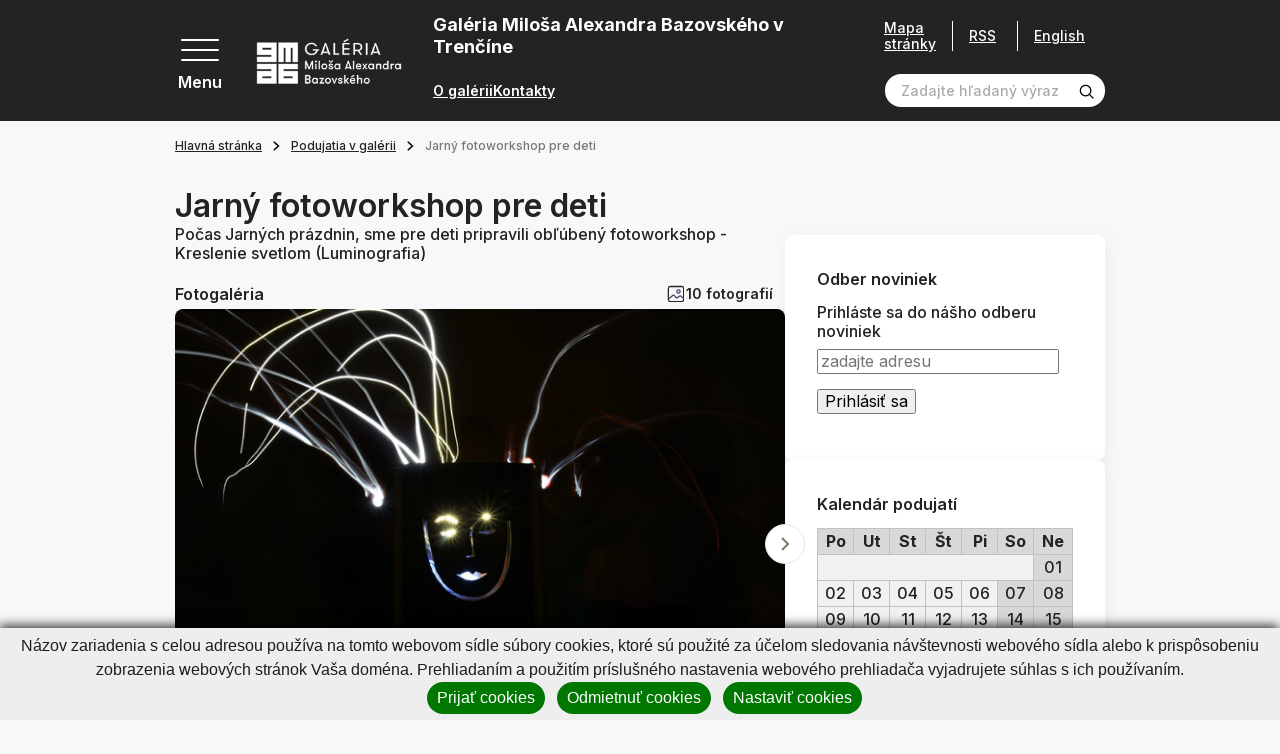

--- FILE ---
content_type: text/html; charset=UTF-8
request_url: https://www.gmab.sk/podujatia-v-galerii/jarny-fotoworkshop-pre-deti.html?month=11&page_id=9525
body_size: 34178
content:
<!DOCTYPE html>
<!--[if IE 8]><html class="no-js lt-ie9" lang="sk"><![endif]-->
<!--[if gt IE 8]><!-->
<html class="no-js" lang="sk"><!--<![endif]-->
<head>
    <meta charset="utf-8"/>
    <meta http-equiv="X-UA-Compatible" content="IE=edge">
    <meta name="viewport" content="width=device-width, initial-scale=1.0, maximum-scale=1.0, user-scalable=no">

            <title></title>


    <meta name="Generator" content="BUXUS">
    <meta name="author" content="">
    <meta name="designer" content="ui42 s.r.o">





    <link rel="preconnect" href="https://fonts.googleapis.com">
    <link rel="preconnect" href="https://fonts.gstatic.com" crossorigin="">
    <link href="https://fonts.googleapis.com/css2?family=Inter:wght@400;500;600;700&display=swap" rel="stylesheet">


    <link rel="stylesheet" media="print" href="/buxus/assets/css/print.css">

    <link rel="stylesheet" href="/buxus/assets/css/domain/gmab.css">
    <meta name="robots" content="index, follow" />



<link rel="alternate" hreflang="sk" href="https://www.gmab.sk/podujatia-v-galerii/jarny-fotoworkshop-pre-deti.html?page_id=9525&amp;month=11" />
<link rel="alternate" hreflang="en" href="https://www.gmab.sk/podujatia-v-galerii-1/jarny-fotoworkshop-pre-deti.html?page_id=9525&amp;month=11" />
<link rel="alternate" hreflang="x-default" href="https://www.gmab.sk/podujatia-v-galerii/jarny-fotoworkshop-pre-deti.html?page_id=9525&amp;month=11" />

<meta property="og:title" content="">
<meta property="og:type" content="">
<meta property="og:description" content="">
<meta property="og:url" content="https://www.gmab.sk/podujatia-v-galerii/jarny-fotoworkshop-pre-deti.html?page_id=9525">
<meta property="og:locale" content="sk">


    <!--PAGE_ID: 9525 -->

    
    </head>
<body>

<svg width="0" height="0" class="d-none">
    <symbol id="email" viewBox="0 0 40 40" fill="none" xmlns="http://www.w3.org/2000/svg">
        <g clip-path="url(#clip0_70_4661)">
            <path d="M39.524 14.2913L35.2346 11.127V5.85938C35.2346 5.21219 34.7099 4.6875 34.0627 4.6875H26.6409L20.7034 0.234375C20.2867 -0.078125 19.7138 -0.078125 19.2971 0.234375L13.3596 4.6875H5.93774C5.29056 4.6875 4.76587 5.21219 4.76587 5.85938V11.127L0.476416 14.2913C0.176963 14.5123 0.000244141 14.8623 0.000244141 15.2344V38.8281C0.000244141 39.4753 0.524932 40 1.17212 40H38.8284C39.4756 40 40.0002 39.4753 40.0002 38.8281V15.2344C40.0002 14.8623 39.8235 14.5123 39.524 14.2913ZM37.6565 15.8261V19.1963L35.2346 20.4022V14.0395L37.6565 15.8261ZM20.0002 2.63672L22.7346 4.6875H17.2659L20.0002 2.63672ZM32.8909 7.03125V21.5692L20.0002 27.9878L7.10962 21.5692V7.03125H32.8909ZM4.76587 14.0395V20.4022L2.34399 19.1963V15.8261L4.76587 14.0395ZM2.34399 37.6562V21.8145L19.4779 30.3459C19.8068 30.5097 20.1936 30.5098 20.5226 30.3459L37.6565 21.8145V37.6562H2.34399Z" fill="black" stroke="black" stroke-width="0.5"/>
            <path d="M12.969 14.0625H27.0315C27.6787 14.0625 28.2034 13.5378 28.2034 12.8906C28.2034 12.2434 27.6787 11.7188 27.0315 11.7188H12.969C12.3218 11.7188 11.7971 12.2434 11.7971 12.8906C11.7971 13.5378 12.3218 14.0625 12.969 14.0625Z" fill="black" stroke="black" stroke-width="0.5"/>
            <path d="M12.969 18.75H20.0002C20.6474 18.75 21.1721 18.2253 21.1721 17.5781C21.1721 16.9309 20.6474 16.4062 20.0002 16.4062H12.969C12.3218 16.4062 11.7971 16.9309 11.7971 17.5781C11.7971 18.2253 12.3218 18.75 12.969 18.75Z" fill="black" stroke="black" stroke-width="0.5"/>
        </g>
        <defs>
            <clipPath id="clip0_70_4661">
                <rect width="40" height="40" fill="white" transform="translate(0.000244141)"/>
            </clipPath>
        </defs>
    </symbol>

    <symbol id="arrowRight" xmlns="http://www.w3.org/2000/svg" viewBox="0 0 9 14" fill="none"><path stroke="currentColor" stroke-width="2" d="m1 1 6 6-6 6"/></symbol>
    <symbol id="arrowLeft" xmlns="http://www.w3.org/2000/svg" viewBox="0 0 9 14" fill="none"><path stroke="currentColor" stroke-width="2" d="M8 13 2 7l6-6"/></symbol>
    <symbol id="arrowTop" xmlns="http://www.w3.org/2000/svg" viewBox="0 0 14 9" fill="none"><path stroke="currentColor" stroke-width="2" d="m1 8 6-6 6 6"/></symbol>
    <symbol id="arrowBottom" xmlns="http://www.w3.org/2000/svg" fill="none" viewBox="0 0 14 9"><path stroke="#0E1650" stroke-width="2" d="M13 1 7 7 1 1"/></symbol>

    <symbol id="image" xmlns="http://www.w3.org/2000/svg" viewBox="0 0 80 80" fill="none"><g fill="currentColor" stroke="currentColor" clip-path="url(#a)"><path d="M36.234 36.737c4.407 0 7.993-3.585 7.993-7.992s-3.586-7.992-7.993-7.992-7.992 3.585-7.992 7.992 3.585 7.992 7.992 7.992Zm0-11.297a3.309 3.309 0 0 1 3.305 3.305 3.309 3.309 0 0 1-3.305 3.305 3.308 3.308 0 0 1-3.304-3.304 3.309 3.309 0 0 1 3.304-3.306Z"/><path d="M77.079 5.781H2.92A2.924 2.924 0 0 0 0 8.702v62.77c0 1.61 1.31 2.921 2.921 2.921H77.08c1.61 0 2.921-1.31 2.921-2.92V8.702c0-1.611-1.31-2.922-2.921-2.922Zm-1.766 4.688v37.094L60.57 32.82a2.469 2.469 0 0 0-3.485.002l-20.85 20.85-13.319-13.317a2.45 2.45 0 0 0-1.744-.724c-.659 0-1.278.257-1.743.722L4.688 55.095V10.469h70.624ZM4.686 69.706v-7.982l16.485-16.485L34.49 58.557a2.453 2.453 0 0 0 1.745.724c.658 0 1.277-.257 1.742-.723l20.851-20.85 16.485 16.485v15.513H4.687Z"/></g><defs><clipPath id="a"><path fill="#fff" d="M0 0h80v80H0z"/></clipPath></defs></symbol>

    <svg id="facebook" xmlns="http://www.w3.org/2000/svg" viewBox="0 0 36 36" fill="none"><path fill="#000" d="M18 .422C8.29.422.422 8.289.422 18c0 9.71 7.867 17.578 17.578 17.578 9.71 0 17.578-7.867 17.578-17.578C35.578 8.29 27.711.422 18 .422Zm5.047 11.023s-1.86-.015-2.328-.015c-.703 0-1.172.61-1.172 1.226v2.586h3.5l-.399 3.524h-3.14v9h-3.555v-8.953h-3v-3.61H16v-3.406c0-1.899 2.11-3.57 3.578-3.57.219 0 3.469.03 3.469.03v3.188Z"/></svg>

    <symbol id="twitter" xmlns="http://www.w3.org/2000/svg" xmlns:xlink="http://www.w3.org/1999/xlink" viewBox="0 0 40 40" fill="none"><path fill="url(#a)" d="M0 0h40v40H0z"/><defs><pattern id="a" width="1" height="1" patternContentUnits="objectBoundingBox"><use xlink:href="#b" transform="scale(.00195)"/></pattern><image xlink:href="[data-uri]" id="b" width="512" height="512"/></defs></symbol>

    <symbol id="party" xmlns="http://www.w3.org/2000/svg" viewBox="0 0 80 80" fill="none"><g fill="currentColor" stroke="currentColor" clip-path="url(#a)"><path d="M24.72 22.965c-1.202-1.203-3.253-.763-3.852.834L.982 76.829c-.705 1.878 1.135 3.723 3.017 3.017L57.03 59.96c1.59-.596 2.042-2.644.834-3.852L24.72 22.965Zm-.741 5.887 9.63 9.631a42.414 42.414 0 0 0 8.472 22.076l-10.026 3.76c-7.498-7.8-11.325-18.707-10.306-29.52l2.23-5.947ZM17.66 69.717a37.232 37.232 0 0 1-5.733-8.726l5.66-15.093a42.14 42.14 0 0 0 9.735 20.195l-9.662 3.624Zm-7.919-2.898c.98 1.62 2.07 3.17 3.262 4.645L7.18 73.647l2.56-6.828Zm36.947-7.987a37.655 37.655 0 0 1-7.392-14.662l12.68 12.679-5.288 1.983ZM55.284 43.773c.915.916 2.4.916 3.315 0 8.816-8.817 17.402-6.09 17.488-6.062a2.344 2.344 0 0 0 1.482-4.447c-.462-.154-11.442-3.648-22.285 7.195a2.343 2.343 0 0 0 0 3.314ZM37.055 25.544c.915.915 2.399.915 3.314 0C51.212 14.7 47.718 3.722 47.564 3.259a2.344 2.344 0 0 0-4.447 1.483c.029.086 2.755 8.67-6.062 17.488a2.343 2.343 0 0 0 0 3.314ZM45.34 30.516a2.343 2.343 0 0 0 3.301 3.328c1.21-.603 4.969 1.66 7.057-.428 2.066-2.066-.129-5.748.42-7.038 1.291-.55 4.971 1.646 7.037-.42 2.067-2.066-.129-5.747.42-7.037 1.294-.55 4.972 1.646 7.038-.42s-.13-5.747.42-7.038c1.285-.547 4.973 1.645 7.037-.42 2.088-2.087-.17-5.852.428-7.056a2.344 2.344 0 0 0-3.328-3.3c-1.847 1.847-1.486 4.454-1.138 6.319-1.864-.348-4.472-.71-6.32 1.138-1.846 1.847-1.485 4.455-1.137 6.32-1.865-.349-4.473-.71-6.32 1.137-1.847 1.847-1.485 4.455-1.137 6.32-1.865-.348-4.473-.71-6.32 1.137-1.847 1.847-1.486 4.455-1.138 6.32-1.864-.348-4.472-.71-6.32 1.138ZM58.598 10.63a2.343 2.343 0 1 0-3.314-3.315 2.343 2.343 0 0 0 3.314 3.315ZM73.513 27.888a2.344 2.344 0 1 0 0-4.687 2.344 2.344 0 0 0 0 4.687ZM68.541 47.088a2.343 2.343 0 1 0 3.314 3.314 2.343 2.343 0 0 0-3.314-3.314ZM35.397 13.944a2.343 2.343 0 1 0-3.313-3.314 2.343 2.343 0 0 0 3.313 3.314Z"/></g><defs><clipPath id="a"><path fill="#fff" d="M0 0h80v80H0z"/></clipPath></defs></symbol>

    <symbol id="senior" xmlns="http://www.w3.org/2000/svg" viewBox="0 0 14 20" fill="none"><path fill="currentColor" d="M13.124 19.372 12.6 12.09a1.856 1.856 0 0 0-1.136-1.578 1.508 1.508 0 0 0-.371-1.49L6.652 4.526c.94-.366 1.494-1.287 1.494-2.085A2.341 2.341 0 0 0 5.902.002c-1.98-.083-3.148 2.18-1.975 3.743C2.03 4.356.89 6.15.887 7.76l-.012 5.77c-.001.322.259.587.586.587l.946-.002-.009 5.27c0 .323.261.586.585.586l2.304.004a.586.586 0 0 0 .58-.51l1.289-9.773c2.07 1.687 1.923 1.569 1.982 1.611-.322.562-.24 1.02-.203 1.537a.586.586 0 0 0 1.168-.083c-.034-.482-.097-.72.13-.982.397-.457 1.156-.209 1.2.397l.522 7.284a.586.586 0 0 0 1.169-.084ZM5.854 1.173a1.17 1.17 0 0 1 1.121 1.218c-.044 1.04-1.331 1.506-2.034.743-.703-.764-.129-2.004.912-1.96Zm-1.08 17.63L3.57 18.8l.008-4.687 1.812-.002-.618 4.691Zm.61-12.066a.586.586 0 0 0-.74.909l1.444 1.176-.542 4.116-3.498.006.01-5.17a3.22 3.22 0 0 1 3.127-3.066l5.075 5.137a.335.335 0 0 1-.453.496L5.385 6.737Z"/></symbol>

    <symbol id="school" xmlns="http://www.w3.org/2000/svg" viewBox="0 0 20 18" fill="none"><path fill="currentColor" d="M19.61 5.119a.586.586 0 0 0-.001-1.105L10.195.693a.586.586 0 0 0-.39 0L.391 4.014A.586.586 0 0 0 .39 5.12l3.729 1.325v3.823c0 .63.658 1.164 1.956 1.585 1.131.367 2.525.57 3.925.57s2.794-.203 3.925-.57c1.298-.421 1.956-.954 1.956-1.585V6.444l1.54-.547v5.296a1.765 1.765 0 0 0-1.177 1.662c0 .767.492 1.42 1.177 1.663v2.237a.586.586 0 1 0 1.172 0v-2.237a1.765 1.765 0 0 0 1.177-1.663c0-.766-.492-1.42-1.177-1.662V5.48l1.017-.361Zm-1.603 8.327a.592.592 0 1 1 .001-1.183.592.592 0 0 1-.001 1.183ZM10 1.866l7.659 2.703L10 7.292 2.341 4.569 10 1.866Zm4.71 8.312c-.113.113-.515.385-1.423.643-.968.277-2.135.429-3.287.429-1.152 0-2.32-.152-3.287-.428-.908-.26-1.31-.53-1.422-.644V6.861l4.513 1.604a.586.586 0 0 0 .392 0l4.513-1.604v3.317Z"/></symbol>

    <symbol id="megaphone" xmlns="http://www.w3.org/2000/svg" viewBox="0 0 80 80" fill="none"><path fill="currentColor" fill-rule="evenodd" stroke="currentColor" d="M52.532 12.362a5.625 5.625 0 0 0-8.91-2.967L19.27 28.534a1.875 1.875 0 0 0-.653 1.96l4.985 18.602c.192.725.8 1.265 1.543 1.37l30.662 4.4a5.626 5.626 0 0 0 6.232-7.023c-2.397-8.94-7.112-26.542-9.507-35.482Zm-3.622.97c2.395 8.94 7.11 26.542 9.507 35.482a1.874 1.874 0 0 1-2.078 2.34l-29.437-4.222-4.343-16.213 23.38-18.377a1.882 1.882 0 0 1 1.75-.305c.598.2 1.056.685 1.22 1.295Z" clip-rule="evenodd"/><path fill="currentColor" fill-rule="evenodd" stroke="currentColor" d="M22.24 29.525a1.879 1.879 0 0 0-2.298-1.327l-8.47 2.27a6.87 6.87 0 0 0-4.175 3.205 6.864 6.864 0 0 0-.687 5.215l2.395 8.945a6.871 6.871 0 0 0 3.204 4.172 6.869 6.869 0 0 0 5.218.688l8.47-2.27a1.872 1.872 0 0 0 1.325-2.295l-4.983-18.603Zm-3.138 2.78 4.012 14.98-6.66 1.785c-.8.215-1.652.103-2.37-.312a3.12 3.12 0 0 1-1.457-1.898l-2.395-8.942a3.126 3.126 0 0 1 2.21-3.828l6.66-1.785Z" clip-rule="evenodd"/><path fill="currentColor" fill-rule="evenodd" stroke="currentColor" d="M28.77 47.2a1.873 1.873 0 0 0-2.078 2.34l2.476 9.242c.252.94 1.18 1.53 2.14 1.36.247-.042.495-.097.745-.165 4.467-1.197 7.207-5.632 6.377-10.105a1.875 1.875 0 0 0-1.577-1.512L28.77 47.2Zm3.5 8.667-1.22-4.552 3.763.54a5.06 5.06 0 0 1-2.543 4.012Z" clip-rule="evenodd"/><path fill="currentColor" fill-rule="evenodd" stroke="currentColor" d="M30.312 48.57a1.867 1.867 0 0 0-1.543-1.37l-3.09-.445a1.908 1.908 0 0 0-.752.045l-6.53 1.75a1.88 1.88 0 0 0-1.19.97 1.87 1.87 0 0 0-.065 1.535s4.233 10.625 6.385 16.035a5.61 5.61 0 0 0 6.665 3.342 5.775 5.775 0 0 0 4.085-7.072l-3.965-14.79Zm-3.3 2.165 3.642 13.595a2.025 2.025 0 0 1-1.432 2.48 1.856 1.856 0 0 1-2.21-1.108l-5.608-14.075 4.123-1.105 1.485.213ZM72.04 24.857l-7.253 1.945a1.874 1.874 0 1 0 .97 3.62l7.253-1.942a1.876 1.876 0 0 0 1.328-2.296 1.879 1.879 0 0 0-2.298-1.327ZM64.755 11.238l-6.035 4.465a1.876 1.876 0 0 0-.392 2.622 1.873 1.873 0 0 0 2.622.393l6.035-4.465a1.876 1.876 0 0 0-2.23-3.015ZM73.738 40.258l-7.445-.968a1.876 1.876 0 1 0-.483 3.72l7.445.965a1.875 1.875 0 0 0 .483-3.718Z" clip-rule="evenodd"/></symbol>

    <symbol id="tickets" xmlns="http://www.w3.org/2000/svg" viewBox="0 0 22 22" fill="none"><path fill="currentColor" d="M21.071 14.914c.556-.215.929-.763.929-1.362v-2.776c0-.822-.67-1.491-1.492-1.491h-.152c.451-.585.41-1.43-.126-1.966l-1.963-1.963a1.468 1.468 0 0 0-1.62-.306.786.786 0 0 1-.867-.162.786.786 0 0 1-.163-.868 1.468 1.468 0 0 0-.306-1.62L13.348.437a1.494 1.494 0 0 0-2.11 0L2.392 9.285h-.9C.67 9.285 0 9.954 0 10.776v2.776c0 .6.373 1.147.929 1.362a.786.786 0 0 1 .499.728c0 .32-.2.613-.5.729A1.468 1.468 0 0 0 0 17.733v2.776C0 21.33.67 22 1.492 22h19.016C21.331 22 22 21.331 22 20.51v-2.776c0-.6-.373-1.147-.929-1.362a.786.786 0 0 1-.499-.729c0-.32.2-.612.5-.728ZM12.154 1.352a.198.198 0 0 1 .28 0l1.962 1.963c.049.049.064.122.037.182a2.088 2.088 0 0 0 .431 2.306 2.088 2.088 0 0 0 2.306.43.166.166 0 0 1 .182.039l1.963 1.962a.198.198 0 0 1 0 .28l-.771.77h-3.372L9.697 3.81l2.457-2.457ZM8.78 4.724l4.56 4.56h-9.12l4.56-4.56ZM1.294 20.51v-2.776c0-.07.041-.132.102-.155a2.088 2.088 0 0 0 1.326-1.936c0-.85-.533-1.628-1.326-1.935a.166.166 0 0 1-.102-.155v-2.776c0-.108.089-.197.198-.197h14.684v10.127H1.493a.198.198 0 0 1-.198-.197Zm19.412-6.957c0 .07-.041.132-.102.155a2.088 2.088 0 0 0-1.326 1.935c0 .85.533 1.629 1.326 1.936a.166.166 0 0 1 .102.155v2.776a.198.198 0 0 1-.198.197h-3.037V10.58h3.037c.11 0 .198.088.198.197v2.776Z"/><path fill="currentColor" d="M4.53 12.294h9.705v1.294H4.53v-1.294ZM4.53 14.883h9.705v1.294H4.53v-1.294ZM4.53 17.47h9.705v1.295H4.53V17.47Z"/></symbol>

    <symbol id="calendar" xmlns="http://www.w3.org/2000/svg" viewBox="0 0 80 80" fill="none"><path fill="currentColor" d="M43.125 35.938h-6.25v6.25h6.25v-6.25Z"/><path fill="currentColor" d="M70.625 6.25h-3.75V0h-6.25v6.25h-41.25V0h-6.25v6.25h-3.75C4.205 6.25 0 10.456 0 15.625v55C0 75.795 4.206 80 9.375 80h32.15a27.558 27.558 0 0 1-5.572-6.25H9.375a3.129 3.129 0 0 1-3.125-3.125v-41.25h67.5V35.953A27.564 27.564 0 0 1 80 41.525v-25.9c0-5.17-4.206-9.375-9.375-9.375Zm3.125 16.875H6.25v-7.5A3.129 3.129 0 0 1 9.375 12.5h3.75v6.25h6.25V12.5h41.25v6.25h6.25V12.5h3.75a3.129 3.129 0 0 1 3.125 3.125v7.5Z"/><path fill="currentColor" d="M58.906 37.813c-11.63 0-21.093 9.462-21.093 21.093S47.275 80 58.906 80 80 70.537 80 58.906c0-11.63-9.463-21.093-21.094-21.093Zm0 35.937c-8.185 0-14.843-6.659-14.843-14.844 0-8.185 6.658-14.843 14.843-14.843 8.185 0 14.844 6.658 14.844 14.843 0 8.185-6.659 14.844-14.844 14.844Z"/><path fill="currentColor" d="M61.875 48.438h-6.25V62.03h11.563v-6.25h-5.313v-7.343ZM30.625 48.438h-6.25v6.25h6.25v-6.25ZM18.125 48.438h-6.25v6.25h6.25v-6.25ZM18.125 35.938h-6.25v6.25h6.25v-6.25ZM18.125 60.938h-6.25v6.25h6.25v-6.25ZM30.625 35.938h-6.25v6.25h6.25v-6.25ZM30.625 60.938h-6.25v6.25h6.25v-6.25Z"/></symbol>

    <symbol id="calendar2" xmlns="http://www.w3.org/2000/svg" viewBox="0 0 40 40" fill="none"><g fill="currentColor" clip-path="url(#a)"><path d="M35.313 3.125h-1.875V0h-3.125v3.125H9.688V0H6.563v3.125H4.688A4.693 4.693 0 0 0 0 7.813v27.5A4.693 4.693 0 0 0 4.688 40h30.625A4.693 4.693 0 0 0 40 35.312v-27.5a4.693 4.693 0 0 0-4.687-4.687Zm1.562 32.188c0 .861-.7 1.562-1.562 1.562H4.688c-.862 0-1.563-.7-1.563-1.563V14.689h33.75v20.624Zm0-23.75H3.125v-3.75c0-.862.701-1.563 1.563-1.563h1.875v3.125h3.125V6.25h20.625v3.125h3.125V6.25h1.875c.861 0 1.562.7 1.562 1.563v3.75Z"/><path d="M9.063 17.969H5.938v3.125h3.125v-3.125ZM15.313 17.969h-3.125v3.125h3.125v-3.125ZM21.563 17.969h-3.125v3.125h3.125v-3.125ZM27.813 17.969h-3.125v3.125h3.125v-3.125ZM34.063 17.969h-3.125v3.125h3.125v-3.125ZM9.063 24.219H5.938v3.125h3.125v-3.125ZM15.313 24.219h-3.125v3.125h3.125v-3.125ZM21.563 24.219h-3.125v3.125h3.125v-3.125ZM27.813 24.219h-3.125v3.125h3.125v-3.125ZM9.063 30.469H5.938v3.125h3.125v-3.125ZM15.313 30.469h-3.125v3.125h3.125v-3.125ZM21.563 30.469h-3.125v3.125h3.125v-3.125ZM27.813 30.469h-3.125v3.125h3.125v-3.125ZM34.063 24.219h-3.125v3.125h3.125v-3.125Z"/></g><defs><clipPath id="a"><path fill="#fff" d="M0 0h40v40H0z"/></clipPath></defs></symbol>

    <symbol id="medal" xmlns="http://www.w3.org/2000/svg" viewBox="0 0 48 58" fill="none"><path fill="currentColor" stroke="currentColor" d="M1.758 50.991a1.653 1.653 0 0 1-.113-1.764l.113 1.764Zm0 0a1.652 1.652 0 0 0 1.643.655l5.988-1.121 2.295 5.637c.24.592.8.991 1.438 1.028h.003l.09.002c.603 0 1.16-.327 1.452-.86l-12.91-5.34Zm44.484 0a1.65 1.65 0 0 1-1.643.655l1.643-.655Zm0 0c.375-.516.42-1.203.113-1.764l-.113 1.764ZM8.777 36.18 1.646 49.227h44.709l-7.131-13.046c3.505-3.696 5.744-8.896 5.744-14.399 0-11.565-9.402-20.974-20.961-20.974-11.566 0-20.975 9.409-20.975 20.974 0 5.604 2.291 10.748 5.745 14.398Zm5.89 20.151 7.475-13.674c.82.064 2.325.12 3.713.008l7.479 13.667c.307.561.893.885 1.538.858h.007a1.654 1.654 0 0 0 1.438-1.028l-.463-.189.463.189 2.295-5.637 5.986 1.12-29.93 4.686Zm7.205-14.2c.708.074 2.628.175 4.264.006l-4.275-.006h.011Zm-9.929 5.896a1.655 1.655 0 0 0-1.839-1.002l-3.883.728 5.088-9.308a20.904 20.904 0 0 0 7.397 3.603l-5.271 9.642-1.492-3.663Zm24.114 0-1.492 3.665-5.275-9.64a20.886 20.886 0 0 0 7.403-3.604l5.086 9.305-3.885-.728h-.003a1.657 1.657 0 0 0-1.834 1.002ZM24.007 4.115c9.733 0 17.653 7.926 17.653 17.667 0 9.695-7.919 17.653-17.672 17.653-9.66-.01-17.648-7.92-17.648-17.653 0-9.74 7.925-17.667 17.667-17.667Z"/></symbol>

    <symbol id="childOld" xmlns="http://www.w3.org/2000/svg" viewBox="0 0 20 20" fill="none"><path fill="currentColor" d="M8.569 11.09c0-1.065-.867-1.93-1.931-1.93-1.065 0-1.931.865-1.931 1.93h1.172a.76.76 0 0 1 1.518 0h1.172ZM13.362 9.16c-1.065 0-1.93.865-1.93 1.93h1.171a.76.76 0 0 1 1.518 0h1.172c0-1.065-.866-1.93-1.93-1.93ZM10 14.518c-.74 0-1.436-.397-1.813-1.037l-1.01.596A3.291 3.291 0 0 0 10 15.69a3.291 3.291 0 0 0 2.822-1.613l-1.009-.596A2.114 2.114 0 0 1 10 14.518Z"/><path fill="#000" d="M19.238 9.014a2.59 2.59 0 0 0-1.351-.715A8.304 8.304 0 0 0 10 2.566h-.393c-.943 0-1.71-.767-1.71-1.71H6.723c0 .64.21 1.232.565 1.71h-.372c-.943 0-1.71-.767-1.71-1.71H4.035c0 1.273.83 2.355 1.977 2.736a8.29 8.29 0 0 0-3.899 4.707 2.59 2.59 0 0 0-1.35.716A2.588 2.588 0 0 0 0 10.855c0 .687.265 1.335.746 1.824.376.383.85.635 1.367.733A8.304 8.304 0 0 0 10 19.144a8.304 8.304 0 0 0 7.887-5.732c.517-.098.991-.35 1.367-.733.481-.49.746-1.137.746-1.824 0-.695-.27-1.348-.762-1.84Zm-1.813 3.272-.44.008-.114.425A7.128 7.128 0 0 1 10 17.973a7.128 7.128 0 0 1-6.87-5.254l-.116-.425-.44-.008a1.438 1.438 0 0 1-1.402-1.43c0-.383.149-.742.419-1.013.263-.262.612-.411.984-.418l.44-.008.114-.425A7.128 7.128 0 0 1 10 3.738c1.06 0 1.92.862 1.92 1.921 0 1.06-.86 1.92-1.92 1.92s-1.92-.86-1.92-1.92H6.906A3.096 3.096 0 0 0 10 8.752a3.096 3.096 0 0 0 2.78-4.447 7.12 7.12 0 0 1 4.09 4.687l.115.425.44.008c.372.007.721.156.984.418.27.27.42.63.42 1.012 0 .775-.63 1.416-1.404 1.431Z"/></symbol>

    <symbol id="child" xmlns="http://www.w3.org/2000/svg" viewBox="0 0 20 20" fill="none"><path fill="currentColor" d="M8.569 11.09c0-1.065-.867-1.93-1.931-1.93-1.065 0-1.931.865-1.931 1.93h1.172a.76.76 0 0 1 1.518 0h1.172ZM13.362 9.16c-1.064 0-1.93.865-1.93 1.93h1.171a.76.76 0 0 1 1.518 0h1.172c0-1.065-.866-1.93-1.93-1.93ZM10 14.518c-.74 0-1.436-.397-1.813-1.037l-1.01.596A3.291 3.291 0 0 0 10 15.69a3.291 3.291 0 0 0 2.822-1.613l-1.009-.596A2.114 2.114 0 0 1 10 14.518Z"/><path fill="currentColor" d="M19.238 9.014a2.59 2.59 0 0 0-1.351-.715A8.304 8.304 0 0 0 10 2.566h-.393c-.943 0-1.71-.767-1.71-1.71H6.723c0 .64.21 1.232.565 1.71h-.372c-.943 0-1.71-.767-1.71-1.71H4.035c0 1.273.83 2.355 1.977 2.736a8.29 8.29 0 0 0-3.899 4.707 2.59 2.59 0 0 0-1.35.716A2.588 2.588 0 0 0 0 10.855c0 .687.265 1.335.746 1.824.376.383.85.635 1.367.733A8.304 8.304 0 0 0 10 19.144a8.304 8.304 0 0 0 7.887-5.732c.517-.098.991-.35 1.367-.733.481-.49.746-1.137.746-1.824 0-.695-.27-1.348-.762-1.84Zm-1.813 3.272-.44.008-.114.425A7.128 7.128 0 0 1 10 17.973a7.128 7.128 0 0 1-6.87-5.254l-.116-.425-.44-.008a1.438 1.438 0 0 1-1.402-1.43c0-.383.149-.742.419-1.013.263-.262.612-.411.984-.418l.44-.008.114-.425A7.128 7.128 0 0 1 10 3.738c1.06 0 1.92.862 1.92 1.921 0 1.06-.86 1.92-1.92 1.92s-1.92-.86-1.92-1.92H6.906A3.096 3.096 0 0 0 10 8.752a3.096 3.096 0 0 0 2.78-4.447 7.12 7.12 0 0 1 4.09 4.687l.115.425.44.008c.372.007.721.156.984.418.27.27.42.63.42 1.012 0 .775-.63 1.416-1.404 1.431Z"/></symbol>

    <symbol id="search" xmlns="http://www.w3.org/2000/svg" viewBox="0 0 19 19" fill="none"><path fill="currentColor" d="M8.333 15.833a7.5 7.5 0 1 1 0-15 7.5 7.5 0 0 1 0 15Zm0-13.333a5.833 5.833 0 1 0 0 11.666 5.833 5.833 0 0 0 0-11.666Z"/><path fill="currentColor" d="m13.925 12.741-1.183 1.184 4.416 4.408a.833.833 0 0 0 1.175 0 .834.834 0 0 0 0-1.175l-4.408-4.417Z"/></symbol>

    <symbol id="cross" xmlns="http://www.w3.org/2000/svg" viewBox="0 0 26 26" fill="none"><path fill="currentColor" stroke="currentColor" stroke-width=".4" d="M2.385.97.97 2.386 11.556 12.97.97 23.557l1.415 1.414L12.97 14.385 23.556 24.97l1.415-1.414L14.384 12.97 24.971 2.385 23.556.97 12.97 11.557 2.385.97Z"/></symbol>

    <symbol id="download" xmlns="http://www.w3.org/2000/svg" fill="none" viewBox="0 0 14 13"><g clip-path="url(#a)"><path fill="currentColor" d="M10.68 6.663 7 10.343l-3.68-3.68.677-.676L6.521 8.51V0h.958v8.51l2.524-2.523.676.676Zm2.445 4.63H.875v.957h12.25v-.957Z"/></g><defs><clipPath id="a"><path fill="currentColor" d="M.875 0h12.25v12.25H.875z"/></clipPath></defs></symbol>

    <symbol id="link" xmlns="http://www.w3.org/2000/svg" fill="none" viewBox="0 0 26 26"><path fill="currentColor" d="m11.069 19.735-3.075 2.98a3.334 3.334 0 0 1-4.614 0 3.092 3.092 0 0 1 0-4.47l6.151-5.961a3.335 3.335 0 0 1 4.613 0 1.112 1.112 0 0 0 1.537 0 1.031 1.031 0 0 0 0-1.49c-2.123-2.058-5.564-2.058-7.687 0l-6.152 5.96a5.154 5.154 0 0 0 0 7.452c2.123 2.059 5.565 2.059 7.69 0l3.075-2.98a1.031 1.031 0 0 0 0-1.49 1.112 1.112 0 0 0-1.538 0Z"/><path fill="currentColor" d="M24.145 1.807c-2.141-2.076-5.613-2.076-7.753 0l-3.72 3.609a1.04 1.04 0 0 0 0 1.503 1.12 1.12 0 0 0 1.55 0l3.72-3.608a3.362 3.362 0 0 1 4.652 0 3.122 3.122 0 0 1 0 4.511l-6.822 6.617a3.36 3.36 0 0 1-4.65 0 1.12 1.12 0 0 0-1.55 0 1.041 1.041 0 0 0 0 1.504c2.14 2.076 5.61 2.076 7.75 0l6.823-6.617a5.204 5.204 0 0 0 0-7.519Z"/></symbol>

    <symbol id="file" xmlns="http://www.w3.org/2000/svg" fill="none" viewBox="0 0 30 30"><g fill="currentColor" clip-path="url(#a)"><path d="M18.475 17.153a.937.937 0 0 0-1.326 0l-1.212 1.212V12.66a.937.937 0 1 0-1.874 0v5.704l-1.212-1.212a.937.937 0 0 0-1.326 1.325c3.023 3.023 2.875 2.915 3.116 3.015a.937.937 0 0 0 1.022-.203l2.812-2.812a.937.937 0 0 0 0-1.325ZM19.686 25.314h-9.372a.937.937 0 0 1 0-1.875h9.372a.937.937 0 0 1 0 1.875Z"/><path d="M26.247 9.367a.937.937 0 0 0-.275-.65C17.011-.245 17.506.22 17.317.118c-.303-.161.552-.11-11.528-.11a2.038 2.038 0 0 0-2.036 2.035v25.921c0 1.123.913 2.036 2.036 2.036h18.423a2.038 2.038 0 0 0 2.035-2.036V9.367Zm-8.435-1.085V3.208l5.235 5.235c-5.446 0-5.082.002-5.107-.003a.161.161 0 0 1-.128-.158Zm6.56 19.682a.161.161 0 0 1-.16.161H5.789a.161.161 0 0 1-.162-.16V2.042c0-.089.073-.16.162-.16h10.148v6.399c0 1.122.914 2.036 2.036 2.036h6.4v17.646Z"/></g><defs><clipPath id="a"><path fill="#fff" d="M0 0h30v30H0z"/></clipPath></defs></symbol>

    <symbol id="user" xmlns="http://www.w3.org/2000/svg" fill="none" viewBox="0 0 30 30"><g clip-path="url(#a)"><path fill="currentColor" d="M5.668 30h18.664a2.553 2.553 0 0 0 2.55-2.55v-6.896a7.532 7.532 0 0 0-7.524-7.524h-8.716a7.533 7.533 0 0 0-7.524 7.524v6.896A2.553 2.553 0 0 0 5.668 30Zm-.675-9.446a5.655 5.655 0 0 1 5.649-5.649h8.716a5.655 5.655 0 0 1 5.649 5.65v6.895a.676.676 0 0 1-.675.675h-2.848V21.68a.938.938 0 0 0-1.875 0v6.445h-9.218V21.68a.938.938 0 0 0-1.875 0v6.445H5.668a.676.676 0 0 1-.675-.675v-6.896ZM15 12.084a6.041 6.041 0 1 0-6.042-6.042A6.049 6.049 0 0 0 15 12.083Zm0-10.209a4.167 4.167 0 1 1 0 8.334 4.167 4.167 0 0 1 0-8.334Z"/></g><defs><clipPath id="a"><path fill="#fff" d="M0 0h30v30H0z"/></clipPath></defs></symbol>

    <symbol id="print" xmlns="http://www.w3.org/2000/svg" fill="none" viewBox="0 0 24 24"><path fill="currentColor" d="M22.133 6.277h-2.545v-4.63a.8.8 0 0 0-.8-.8H5.212a.8.8 0 0 0-.8.8v4.63H1.867C.837 6.277 0 7.114 0 8.143v8.049c0 1.03.837 1.867 1.867 1.867h2.545v4.294a.8.8 0 0 0 .8.8h13.576a.8.8 0 0 0 .8-.8V18.06h2.545c1.03 0 1.867-.838 1.867-1.867V8.143c0-1.029-.837-1.866-1.867-1.866Zm-16.12-3.83h11.975v3.83H6.012v-3.83Zm11.975 19.106H6.012v-6.545h11.976v6.545Zm.8-10.579H16.75a.8.8 0 0 1 0-1.6h2.037a.8.8 0 0 1 0 1.6Z"/></symbol>

    <symbol id="image2" xmlns="http://www.w3.org/2000/svg" fill="none" viewBox="0 0 25 25"><path fill="currentColor" d="M19.938 22.656H5.063a2.719 2.719 0 0 1-2.72-2.718V5.063a2.719 2.719 0 0 1 2.72-2.72h14.875a2.718 2.718 0 0 1 2.718 2.72v14.875a2.718 2.718 0 0 1-2.718 2.718ZM5.063 3.906a1.156 1.156 0 0 0-1.157 1.156v14.875a1.156 1.156 0 0 0 1.156 1.157h14.875a1.156 1.156 0 0 0 1.157-1.157V5.063a1.156 1.156 0 0 0-1.157-1.156H5.063Z"/><path fill="#3D4169" d="M3.125 19.594a.79.79 0 0 1-.594-.271.78.78 0 0 1 .094-1.104l5.333-4.5a2.084 2.084 0 0 1 2.813.114l2.531 2.532a.52.52 0 0 0 .677 0l2.459-1.782a2.084 2.084 0 0 1 2.541 0l3.386 2.698a.785.785 0 1 1-.98 1.23l-3.375-2.709a.52.52 0 0 0-.635 0l-2.458 1.906a2.083 2.083 0 0 1-2.72-.187l-2.53-2.584a.52.52 0 0 0-.698 0l-5.344 4.48a.75.75 0 0 1-.5.177ZM15.625 12.24a2.864 2.864 0 1 1 0-5.73 2.864 2.864 0 0 1 0 5.73Zm0-4.167a1.302 1.302 0 1 0 0 2.604 1.302 1.302 0 0 0 0-2.604Z"/></symbol>

    <symbol id="zoom" xmlns="http://www.w3.org/2000/svg" fill="none" viewBox="0 0 22 22"><path fill="currentColor" d="M9.166 16.5A7.333 7.333 0 1 1 16.5 9.166 7.342 7.342 0 0 1 9.166 16.5Zm0-12.834a5.5 5.5 0 1 0 0 11 5.5 5.5 0 0 0 0-11Z"/><path fill="currentColor" d="M18.333 19.25a.917.917 0 0 1-.648-.269l-4.583-4.583a.917.917 0 0 1 1.296-1.296l4.583 4.583a.917.917 0 0 1-.648 1.565ZM11.917 10.083h-5.5a.917.917 0 1 1 0-1.833h5.5a.916.916 0 0 1 0 1.833Z"/><path fill="currentColor" d="M9.167 12.833a.916.916 0 0 1-.917-.916v-5.5a.917.917 0 1 1 1.833 0v5.5a.916.916 0 0 1-.916.916Z"/></symbol>

    <symbol id="text" xmlns="http://www.w3.org/2000/svg" fill="none" viewBox="0 0 30 30"><g fill="currentColor" clip-path="url(#a)"><path d="M30 22.941V7.06h-8.823V4.412h2.646V2.647h-7.058v1.765h2.647v2.647H0V22.94h19.412v2.647h-2.647v1.765h7.058v-1.765h-2.646v-2.647H30ZM28.235 8.824v12.353h-7.058V8.824h7.058ZM1.765 21.177V8.824h17.647v12.353H1.765Z"/><path d="M3.53 10.588v3.53h1.764v-1.765H7.06v5.294H5.294v1.765h5.294v-1.765H8.824v-5.294h1.764v1.765h1.765v-3.53H3.529Z"/></g><defs><clipPath id="a"><path fill="#fff" d="M0 0h30v30H0z"/></clipPath></defs></symbol>

    <symbol id="videoPlay" xmlns="http://www.w3.org/2000/svg" xmlns:xlink="http://www.w3.org/1999/xlink" viewBox="0 0 61 61" xml:space="preserve"><circle fill="#FFF" __fill-opacity=".26" cx="30.5" cy="30.5" r="30.5"/><defs><path id="a" d="M6 6h49v49H6z"/></defs><clipPath id="b"><use xlink:href="#a" overflow="visible"/></clipPath><g clip-path="url(#b)"><path fill="#333" __fill-opacity=".6" d="M30.5 6C17.025 6 6 17.025 6 30.5S17.025 55 30.5 55 55 43.975 55 30.5 43.975 6 30.5 6zm-6.125 36.75v-24.5L42.75 30.5 24.375 42.75z"/></g></symbol>
</svg>

<header class="header">
    <div class="container">
        <div class="header__inner">
            <div class="header__wrapper">
                <button class="hamburger-menu" data-hamburger="">
                    <div class="hamburger-menu__lines">
                        <div class="hamburger-menu__line hamburger-menu__line--one"></div>
                        <div class="hamburger-menu__line hamburger-menu__line--two"></div>
                        <div class="hamburger-menu__line hamburger-menu__line--three"></div>
                    </div>
                    <div class="hamburger-menu__title hamburger-menu__title--open">Menu</div>
                    <div class="hamburger-menu__title hamburger-menu__title--close">Zavrieť</div>
                </button>

                <a href="/" class="logo">
                    <img src="/buxus/images/image_2366423f7e1f2e2e.png" alt="Logo Galéria Miloša Alexandra Bazovského v Trenčíne">
                </a>

                <div class="page-name">
                    Galéria Miloša Alexandra Bazovského v Trenčíne                </div>

                                <nav class="main-nav">
                                                                    <a href="https://www.gmab.sk/hlavna-stranka/o-galerii.html?page_id=160" class="main-nav__item">
                                                                O galérii                            
                        </a>
                                                                                    <a href="https://www.gmab.sk/kontakty.html?page_id=183" class="main-nav__item">
                                                                Kontakty                            
                        </a>
                                                        </nav>
                
                                <div class="header-links">
                                            <a href="https://www.gmab.sk/mapa-stranky.html?page_id=165"
                       class="header-links__link">Mapa stránky</a>
                                        <a href="https://www.gmab.sk/rss.html?page_id=166"
                       class="header-links__link">RSS</a>
                                        <div class="gtranslate_wrapper header-links__link" style="float: right; margin: 0 0px 0 5px;"></div>
                </div>
                
                <div class="header-search">
                    <button class="header-search__button" data-search-button="open">
                        <svg data-search-icon="" width="26" height="26">
                            <use xlink:href="#search"></use>
                        </svg>

                        <svg data-cross-icon="" width="26" height="26" class="d-none">
                            <use xlink:href="#cross"></use>
                        </svg>
                    </button>

                    <div class="header-search__form d-none d-md-block" data-search-form="">
                        <form id="search-form" method="get" data-search-input=""
                              action="https://www.gmab.sk/vysledky-vyhladavania.html?page_id=17453">
                            <div class="header-search__input-wrap">
                                <input type="text" class="form-control" name="term" id="search-text" autocomplete="off"
                                       placeholder="Zadajte hľadaný výraz"
                                       value=""/>
                                <button type="submit" class="header-search__submit-button">
                                    <svg width="15" height="15">
                                        <use xlink:href="#search"></use>
                                    </svg>
                                </button>
                            </div>

                        </form>
                    </div>
                </div>
            </div>

            
            <div class="menu" data-menu-wrapper="" data-level-active="1">
                <div class="menu-items">
                    <ul class="menu-list menu-list--level1" data-menu="">

                                                    <li class="menu-item menu-item--level1">
                    <span class="menu-item__link-wrap">
                        <a href="https://www.gmab.sk/aktuality.html?page_id=213"
                           class="menu-item__link "
                           data-menu-link="">Aktuality</a>

                            <button class="menu-item__link-button" data-submenu-toggle="">
                                <span class="icon">
                                    <svg class="arrow-icon" width="12" height="7">
                                        <use xlink:href="#arrowTop"></use>
                                    </svg>
                                </span>
                            </button>

                    </span>

                                                        </li>
                                                <li class="menu-item menu-item--level1">
                    <span class="menu-item__link-wrap">
                        <a href="https://www.gmab.sk/hlavna-stranka/o-galerii.html?page_id=160"
                           class="menu-item__link "
                           data-menu-link="">O galérii</a>

                            <button class="menu-item__link-button" data-submenu-toggle="">
                                <span class="icon">
                                    <svg class="arrow-icon" width="12" height="7">
                                        <use xlink:href="#arrowTop"></use>
                                    </svg>
                                </span>
                            </button>

                    </span>

                                                            <ul class="menu-list menu-list--level2" data-submenu="2">
                                                                    <li class="menu-item menu-item--level2">
                                    <span class="menu-item__link-wrap">
                                        <a href="https://www.gmab.sk/hlavna-stranka/o-galerii/historia-vzniku.html?page_id=188"
                                           class="menu-item__link "
                                           data-menu-link="">História vzniku</a>

                                            <button class="menu-item__link-button" data-submenu-toggle="">
                                                <span class="icon">
                                                    <svg class="arrow-icon" width="12" height="7">
                                                        <use xlink:href="#arrowTop"></use>
                                                    </svg>
                                                </span>
                                            </button>

                                    </span>
                                                                            <ul class="menu-list menu-list--level3" data-submenu="3">
                                                                                    <li class="menu-item menu-item--level3">
                                            <a href="https://www.gmab.sk/hlavna-stranka/o-galerii/historia-vzniku/historia-v-skratke.html?page_id=1546"
                                               class="menu-item__link ">
                                                    História v skratke
                                            </a>
                                        </li>
                                                                            </ul>
                                                                    </li>
                                                                <li class="menu-item menu-item--level2">
                                    <span class="menu-item__link-wrap">
                                        <a href="https://www.gmab.sk/hlavna-stranka/o-galerii/sidlo-galerie.html?page_id=193"
                                           class="menu-item__link "
                                           data-menu-link="">Sídlo galérie</a>

                                            <button class="menu-item__link-button" data-submenu-toggle="">
                                                <span class="icon">
                                                    <svg class="arrow-icon" width="12" height="7">
                                                        <use xlink:href="#arrowTop"></use>
                                                    </svg>
                                                </span>
                                            </button>

                                    </span>
                                                                        </li>
                                                                <li class="menu-item menu-item--level2">
                                    <span class="menu-item__link-wrap">
                                        <a href="https://www.gmab.sk/hlavna-stranka/o-galerii/profilacia.html?page_id=192"
                                           class="menu-item__link "
                                           data-menu-link="">Profilácia</a>

                                            <button class="menu-item__link-button" data-submenu-toggle="">
                                                <span class="icon">
                                                    <svg class="arrow-icon" width="12" height="7">
                                                        <use xlink:href="#arrowTop"></use>
                                                    </svg>
                                                </span>
                                            </button>

                                    </span>
                                                                        </li>
                                                                <li class="menu-item menu-item--level2">
                                    <span class="menu-item__link-wrap">
                                        <a href="https://www.gmab.sk/hlavna-stranka/o-galerii/vystavna-cinnost.html?page_id=1535"
                                           class="menu-item__link "
                                           data-menu-link="">Výstavná činnosť</a>

                                            <button class="menu-item__link-button" data-submenu-toggle="">
                                                <span class="icon">
                                                    <svg class="arrow-icon" width="12" height="7">
                                                        <use xlink:href="#arrowTop"></use>
                                                    </svg>
                                                </span>
                                            </button>

                                    </span>
                                                                            <ul class="menu-list menu-list--level3" data-submenu="3">
                                                                                    <li class="menu-item menu-item--level3">
                                            <a href="https://www.gmab.sk/hlavna-stranka/o-galerii/vystavna-cinnost/vystavy-2009-2018.html?page_id=1545"
                                               class="menu-item__link ">
                                                    Výstavy 2009 - 2018
                                            </a>
                                        </li>
                                                                                <li class="menu-item menu-item--level3">
                                            <a href="https://www.gmab.sk/hlavna-stranka/o-galerii/vystavna-cinnost/vystavy-1999-2008.html?page_id=1544"
                                               class="menu-item__link ">
                                                    Výstavy 1999-2008
                                            </a>
                                        </li>
                                                                                <li class="menu-item menu-item--level3">
                                            <a href="https://www.gmab.sk/hlavna-stranka/o-galerii/vystavna-cinnost/vystavy-1989-1998.html?page_id=1543"
                                               class="menu-item__link ">
                                                    Výstavy 1989-1998
                                            </a>
                                        </li>
                                                                                <li class="menu-item menu-item--level3">
                                            <a href="https://www.gmab.sk/hlavna-stranka/o-galerii/vystavna-cinnost/vystavy-1979-1988.html?page_id=1542"
                                               class="menu-item__link ">
                                                    Výstavy 1979-1988
                                            </a>
                                        </li>
                                                                                <li class="menu-item menu-item--level3">
                                            <a href="https://www.gmab.sk/hlavna-stranka/o-galerii/vystavna-cinnost/vystavy-1969-1978.html?page_id=1541"
                                               class="menu-item__link ">
                                                    Výstavy 1969-1978
                                            </a>
                                        </li>
                                                                            </ul>
                                                                    </li>
                                                                <li class="menu-item menu-item--level2">
                                    <span class="menu-item__link-wrap">
                                        <a href="https://www.gmab.sk/hlavna-stranka/o-galerii/zbierkovy-fond.html?page_id=191"
                                           class="menu-item__link "
                                           data-menu-link="">Zbierkový fond</a>

                                            <button class="menu-item__link-button" data-submenu-toggle="">
                                                <span class="icon">
                                                    <svg class="arrow-icon" width="12" height="7">
                                                        <use xlink:href="#arrowTop"></use>
                                                    </svg>
                                                </span>
                                            </button>

                                    </span>
                                                                        </li>
                                                                <li class="menu-item menu-item--level2">
                                    <span class="menu-item__link-wrap">
                                        <a href="https://www.gmab.sk/hlavna-stranka/o-galerii/autori-v-zbierkach-gmab.html?page_id=1288"
                                           class="menu-item__link "
                                           data-menu-link="">Autori v zbierkach GMAB</a>

                                            <button class="menu-item__link-button" data-submenu-toggle="">
                                                <span class="icon">
                                                    <svg class="arrow-icon" width="12" height="7">
                                                        <use xlink:href="#arrowTop"></use>
                                                    </svg>
                                                </span>
                                            </button>

                                    </span>
                                                                            <ul class="menu-list menu-list--level3" data-submenu="3">
                                                                                    <li class="menu-item menu-item--level3">
                                            <a href="https://www.gmab.sk/hlavna-stranka/o-galerii/autori-v-zbierkach-gmab/autori-v-zbierkach-gmab-a-f.html?page_id=1291"
                                               class="menu-item__link ">
                                                    Autori v zbierkach GMAB (A-F)
                                            </a>
                                        </li>
                                                                                <li class="menu-item menu-item--level3">
                                            <a href="https://www.gmab.sk/hlavna-stranka/o-galerii/autori-v-zbierkach-gmab/autori-v-zbierkach-gmab-g-k.html?page_id=1292"
                                               class="menu-item__link ">
                                                    Autori v zbierkach GMAB (G-K)
                                            </a>
                                        </li>
                                                                                <li class="menu-item menu-item--level3">
                                            <a href="https://www.gmab.sk/hlavna-stranka/o-galerii/autori-v-zbierkach-gmab/autori-v-zbierkach-gmab-l-r.html?page_id=1293"
                                               class="menu-item__link ">
                                                    Autori v zbierkach GMAB (L-R)
                                            </a>
                                        </li>
                                                                                <li class="menu-item menu-item--level3">
                                            <a href="https://www.gmab.sk/hlavna-stranka/o-galerii/autori-v-zbierkach-gmab/autori-v-zbierkach-gmab-s-z.html?page_id=1294"
                                               class="menu-item__link ">
                                                    Autori v zbierkach GMAB (S-Z)
                                            </a>
                                        </li>
                                                                                <li class="menu-item menu-item--level3">
                                            <a href="https://www.gmab.sk/hlavna-stranka/o-galerii/autori-v-zbierkach-gmab/zahranicne-zbierky.html?page_id=1295"
                                               class="menu-item__link ">
                                                    Zahraničné zbierky
                                            </a>
                                        </li>
                                                                            </ul>
                                                                    </li>
                                                                <li class="menu-item menu-item--level2">
                                    <span class="menu-item__link-wrap">
                                        <a href="https://www.gmab.sk/hlavna-stranka/o-galerii/publikacna-cinnost.html?page_id=190"
                                           class="menu-item__link "
                                           data-menu-link="">Publikačná činnosť</a>

                                            <button class="menu-item__link-button" data-submenu-toggle="">
                                                <span class="icon">
                                                    <svg class="arrow-icon" width="12" height="7">
                                                        <use xlink:href="#arrowTop"></use>
                                                    </svg>
                                                </span>
                                            </button>

                                    </span>
                                                                            <ul class="menu-list menu-list--level3" data-submenu="3">
                                                                                    <li class="menu-item menu-item--level3">
                                            <a href="https://www.gmab.sk/hlavna-stranka/o-galerii/publikacna-cinnost/publikacie-od-roku-2010.html?page_id=1411"
                                               class="menu-item__link ">
                                                    Publikácie od roku 2010
                                            </a>
                                        </li>
                                                                                <li class="menu-item menu-item--level3">
                                            <a href="https://www.gmab.sk/hlavna-stranka/o-galerii/publikacna-cinnost/publikacie-2000-2009.html?page_id=1410"
                                               class="menu-item__link ">
                                                    Publikácie 2000-2009
                                            </a>
                                        </li>
                                                                                <li class="menu-item menu-item--level3">
                                            <a href="https://www.gmab.sk/hlavna-stranka/o-galerii/publikacna-cinnost/publikacie-1990-1999.html?page_id=1409"
                                               class="menu-item__link ">
                                                    Publikácie 1990-1999
                                            </a>
                                        </li>
                                                                                <li class="menu-item menu-item--level3">
                                            <a href="https://www.gmab.sk/hlavna-stranka/o-galerii/publikacna-cinnost/publikacie-1980-1989.html?page_id=1408"
                                               class="menu-item__link ">
                                                    Publikácie 1980-1989
                                            </a>
                                        </li>
                                                                                <li class="menu-item menu-item--level3">
                                            <a href="https://www.gmab.sk/hlavna-stranka/o-galerii/publikacna-cinnost/publikacie-1969-1979.html?page_id=1407"
                                               class="menu-item__link ">
                                                    Publikácie 1969-1979
                                            </a>
                                        </li>
                                                                            </ul>
                                                                    </li>
                                                                <li class="menu-item menu-item--level2">
                                    <span class="menu-item__link-wrap">
                                        <a href="https://www.gmab.sk/hlavna-stranka/o-galerii/kulturno-vzdelavacia-cinnost.html?page_id=1548"
                                           class="menu-item__link "
                                           data-menu-link="">Kultúrno-vzdelávacia činnosť</a>

                                            <button class="menu-item__link-button" data-submenu-toggle="">
                                                <span class="icon">
                                                    <svg class="arrow-icon" width="12" height="7">
                                                        <use xlink:href="#arrowTop"></use>
                                                    </svg>
                                                </span>
                                            </button>

                                    </span>
                                                                        </li>
                                                                <li class="menu-item menu-item--level2">
                                    <span class="menu-item__link-wrap">
                                        <a href="https://www.gmab.sk/hlavna-stranka/o-galerii/zriadovacia-listina.html?page_id=189"
                                           class="menu-item__link "
                                           data-menu-link="">Zriaďovacia listina</a>

                                            <button class="menu-item__link-button" data-submenu-toggle="">
                                                <span class="icon">
                                                    <svg class="arrow-icon" width="12" height="7">
                                                        <use xlink:href="#arrowTop"></use>
                                                    </svg>
                                                </span>
                                            </button>

                                    </span>
                                                                        </li>
                                                                <li class="menu-item menu-item--level2">
                                    <span class="menu-item__link-wrap">
                                        <a href="https://www.gmab.sk/hlavna-stranka/o-galerii/rozbor-cinnosti.html?page_id=319"
                                           class="menu-item__link "
                                           data-menu-link="">Rozbor činnosti</a>

                                            <button class="menu-item__link-button" data-submenu-toggle="">
                                                <span class="icon">
                                                    <svg class="arrow-icon" width="12" height="7">
                                                        <use xlink:href="#arrowTop"></use>
                                                    </svg>
                                                </span>
                                            </button>

                                    </span>
                                                                        </li>
                                                                <li class="menu-item menu-item--level2">
                                    <span class="menu-item__link-wrap">
                                        <a href="https://www.gmab.sk/hlavna-stranka/o-galerii/zverejnovanie-dokumentov.html?page_id=2078"
                                           class="menu-item__link "
                                           data-menu-link="">Zverejňovanie dokumentov</a>

                                            <button class="menu-item__link-button" data-submenu-toggle="">
                                                <span class="icon">
                                                    <svg class="arrow-icon" width="12" height="7">
                                                        <use xlink:href="#arrowTop"></use>
                                                    </svg>
                                                </span>
                                            </button>

                                    </span>
                                                                            <ul class="menu-list menu-list--level3" data-submenu="3">
                                                                                    <li class="menu-item menu-item--level3">
                                            <a href="https://www.gmab.sk/hlavna-stranka/o-galerii/zverejnovanie-dokumentov/faktury.html?page_id=2081"
                                               class="menu-item__link ">
                                                    Faktúry
                                            </a>
                                        </li>
                                                                                <li class="menu-item menu-item--level3">
                                            <a href="https://www.gmab.sk/hlavna-stranka/o-galerii/zverejnovanie-dokumentov/objednavky.html?page_id=2080"
                                               class="menu-item__link ">
                                                    Objednávky
                                            </a>
                                        </li>
                                                                                <li class="menu-item menu-item--level3">
                                            <a href="https://www.gmab.sk/hlavna-stranka/o-galerii/zverejnovanie-dokumentov/zmluvy.html?page_id=2079"
                                               class="menu-item__link ">
                                                    Zmluvy
                                            </a>
                                        </li>
                                                                                <li class="menu-item menu-item--level3">
                                            <a href="https://www.gmab.sk/o-galerii/zverejnovanie-dokumentov/vyrocne-spravy.html?page_id=2105"
                                               class="menu-item__link ">
                                                    Výročné správy
                                            </a>
                                        </li>
                                                                            </ul>
                                                                    </li>
                                                                <li class="menu-item menu-item--level2">
                                    <span class="menu-item__link-wrap">
                                        <a href="https://www.gmab.sk/hlavna-stranka/o-galerii/pristup-k-informaciam.html?page_id=12222"
                                           class="menu-item__link "
                                           data-menu-link="">Prístup k informáciám</a>

                                            <button class="menu-item__link-button" data-submenu-toggle="">
                                                <span class="icon">
                                                    <svg class="arrow-icon" width="12" height="7">
                                                        <use xlink:href="#arrowTop"></use>
                                                    </svg>
                                                </span>
                                            </button>

                                    </span>
                                                                        </li>
                                                                <li class="menu-item menu-item--level2">
                                    <span class="menu-item__link-wrap">
                                        <a href="https://www.gmab.sk/hlavna-stranka/o-galerii/ochrana-osobnych-udajov.html?page_id=12132"
                                           class="menu-item__link "
                                           data-menu-link="">Ochrana osobných údajov</a>

                                            <button class="menu-item__link-button" data-submenu-toggle="">
                                                <span class="icon">
                                                    <svg class="arrow-icon" width="12" height="7">
                                                        <use xlink:href="#arrowTop"></use>
                                                    </svg>
                                                </span>
                                            </button>

                                    </span>
                                                                        </li>
                                                                <li class="menu-item menu-item--level2">
                                    <span class="menu-item__link-wrap">
                                        <a href="https://www.gmab.sk/hlavna-stranka/o-galerii/protikorupcna-politika.html?page_id=17507"
                                           class="menu-item__link "
                                           data-menu-link="">Protikorupčná politika</a>

                                            <button class="menu-item__link-button" data-submenu-toggle="">
                                                <span class="icon">
                                                    <svg class="arrow-icon" width="12" height="7">
                                                        <use xlink:href="#arrowTop"></use>
                                                    </svg>
                                                </span>
                                            </button>

                                    </span>
                                                                        </li>
                                                                <li class="menu-item menu-item--level2">
                                    <span class="menu-item__link-wrap">
                                        <a href="https://www.gmab.sk/hlavna-stranka/o-galerii/fond-na-podporu-umenia.html?page_id=12138"
                                           class="menu-item__link "
                                           data-menu-link="">Fond na podporu umenia</a>

                                            <button class="menu-item__link-button" data-submenu-toggle="">
                                                <span class="icon">
                                                    <svg class="arrow-icon" width="12" height="7">
                                                        <use xlink:href="#arrowTop"></use>
                                                    </svg>
                                                </span>
                                            </button>

                                    </span>
                                                                        </li>
                                                            </ul>
                                                    </li>
                                                <li class="menu-item menu-item--level1">
                    <span class="menu-item__link-wrap">
                        <a href="https://www.gmab.sk/m.-a.-bazovsky.html?page_id=187"
                           class="menu-item__link "
                           data-menu-link="">M. A. Bazovský</a>

                            <button class="menu-item__link-button" data-submenu-toggle="">
                                <span class="icon">
                                    <svg class="arrow-icon" width="12" height="7">
                                        <use xlink:href="#arrowTop"></use>
                                    </svg>
                                </span>
                            </button>

                    </span>

                                                            <ul class="menu-list menu-list--level2" data-submenu="2">
                                                                    <li class="menu-item menu-item--level2">
                                    <span class="menu-item__link-wrap">
                                        <a href="https://www.gmab.sk/m.-a.-bazovsky/zivotopis.html?page_id=195"
                                           class="menu-item__link "
                                           data-menu-link="">Životopis</a>

                                            <button class="menu-item__link-button" data-submenu-toggle="">
                                                <span class="icon">
                                                    <svg class="arrow-icon" width="12" height="7">
                                                        <use xlink:href="#arrowTop"></use>
                                                    </svg>
                                                </span>
                                            </button>

                                    </span>
                                                                        </li>
                                                                <li class="menu-item menu-item--level2">
                                    <span class="menu-item__link-wrap">
                                        <a href="https://www.gmab.sk/m.-a.-bazovsky/dielo.html?page_id=194"
                                           class="menu-item__link "
                                           data-menu-link="">Dielo</a>

                                            <button class="menu-item__link-button" data-submenu-toggle="">
                                                <span class="icon">
                                                    <svg class="arrow-icon" width="12" height="7">
                                                        <use xlink:href="#arrowTop"></use>
                                                    </svg>
                                                </span>
                                            </button>

                                    </span>
                                                                        </li>
                                                            </ul>
                                                    </li>
                                                <li class="menu-item menu-item--level1">
                    <span class="menu-item__link-wrap">
                        <a href="https://www.gmab.sk/cat-centrum-architektury-trencin.html?page_id=24170"
                           class="menu-item__link "
                           data-menu-link="">CAT / Centrum architektúry Trenčín</a>

                            <button class="menu-item__link-button" data-submenu-toggle="">
                                <span class="icon">
                                    <svg class="arrow-icon" width="12" height="7">
                                        <use xlink:href="#arrowTop"></use>
                                    </svg>
                                </span>
                            </button>

                    </span>

                                                            <ul class="menu-list menu-list--level2" data-submenu="2">
                                                                    <li class="menu-item menu-item--level2">
                                    <span class="menu-item__link-wrap">
                                        <a href="https://www.gmab.sk/cat-centrum-architektury-trencin/vystavy.html?page_id=25629"
                                           class="menu-item__link "
                                           data-menu-link="">Výstavy</a>

                                            <button class="menu-item__link-button" data-submenu-toggle="">
                                                <span class="icon">
                                                    <svg class="arrow-icon" width="12" height="7">
                                                        <use xlink:href="#arrowTop"></use>
                                                    </svg>
                                                </span>
                                            </button>

                                    </span>
                                                                        </li>
                                                                <li class="menu-item menu-item--level2">
                                    <span class="menu-item__link-wrap">
                                        <a href="https://www.gmab.sk/cat-centrum-architektury-trencin/aktivity.html?page_id=24946"
                                           class="menu-item__link "
                                           data-menu-link="">Aktivity CAT</a>

                                            <button class="menu-item__link-button" data-submenu-toggle="">
                                                <span class="icon">
                                                    <svg class="arrow-icon" width="12" height="7">
                                                        <use xlink:href="#arrowTop"></use>
                                                    </svg>
                                                </span>
                                            </button>

                                    </span>
                                                                        </li>
                                                            </ul>
                                                    </li>
                                                <li class="menu-item menu-item--level1">
                    <span class="menu-item__link-wrap">
                        <a href="https://www.gmab.sk/s-korenmi-v-trencine-1.html?page_id=25627"
                           class="menu-item__link "
                           data-menu-link="">S koreňmi v Trenčíne</a>

                            <button class="menu-item__link-button" data-submenu-toggle="">
                                <span class="icon">
                                    <svg class="arrow-icon" width="12" height="7">
                                        <use xlink:href="#arrowTop"></use>
                                    </svg>
                                </span>
                            </button>

                    </span>

                                                            <ul class="menu-list menu-list--level2" data-submenu="2">
                                                                    <li class="menu-item menu-item--level2">
                                    <span class="menu-item__link-wrap">
                                        <a href="https://www.gmab.sk/s-korenmi-v-trencine-1/sprievodne-podujatia.html?page_id=25630"
                                           class="menu-item__link "
                                           data-menu-link="">Sprievodné podujatia</a>

                                            <button class="menu-item__link-button" data-submenu-toggle="">
                                                <span class="icon">
                                                    <svg class="arrow-icon" width="12" height="7">
                                                        <use xlink:href="#arrowTop"></use>
                                                    </svg>
                                                </span>
                                            </button>

                                    </span>
                                                                        </li>
                                                                <li class="menu-item menu-item--level2">
                                    <span class="menu-item__link-wrap">
                                        <a href="https://www.gmab.sk/s-korenmi-v-trencine-1/vystavy.html?page_id=25628"
                                           class="menu-item__link "
                                           data-menu-link="">Výstavy</a>

                                            <button class="menu-item__link-button" data-submenu-toggle="">
                                                <span class="icon">
                                                    <svg class="arrow-icon" width="12" height="7">
                                                        <use xlink:href="#arrowTop"></use>
                                                    </svg>
                                                </span>
                                            </button>

                                    </span>
                                                                        </li>
                                                            </ul>
                                                    </li>
                                                <li class="menu-item menu-item--level1">
                    <span class="menu-item__link-wrap">
                        <a href="https://www.gmab.sk/hlavna-stranka/vystavy-a-podujatia.html?page_id=186"
                           class="menu-item__link "
                           data-menu-link="">Výstavy a podujatia</a>

                            <button class="menu-item__link-button" data-submenu-toggle="">
                                <span class="icon">
                                    <svg class="arrow-icon" width="12" height="7">
                                        <use xlink:href="#arrowTop"></use>
                                    </svg>
                                </span>
                            </button>

                    </span>

                                                            <ul class="menu-list menu-list--level2" data-submenu="2">
                                                                    <li class="menu-item menu-item--level2">
                                    <span class="menu-item__link-wrap">
                                        <a href="https://www.gmab.sk/hlavna-stranka/vystavy-a-podujatia/vystavne-priestory.html?page_id=196"
                                           class="menu-item__link "
                                           data-menu-link="">Výstavné priestory </a>

                                            <button class="menu-item__link-button" data-submenu-toggle="">
                                                <span class="icon">
                                                    <svg class="arrow-icon" width="12" height="7">
                                                        <use xlink:href="#arrowTop"></use>
                                                    </svg>
                                                </span>
                                            </button>

                                    </span>
                                                                        </li>
                                                            </ul>
                                                    </li>
                                                <li class="menu-item menu-item--level1">
                    <span class="menu-item__link-wrap">
                        <a href="https://www.gmab.sk/vzdelavacie-programy.html?page_id=185"
                           class="menu-item__link "
                           data-menu-link="">Vzdelávacie programy</a>

                            <button class="menu-item__link-button" data-submenu-toggle="">
                                <span class="icon">
                                    <svg class="arrow-icon" width="12" height="7">
                                        <use xlink:href="#arrowTop"></use>
                                    </svg>
                                </span>
                            </button>

                    </span>

                                                            <ul class="menu-list menu-list--level2" data-submenu="2">
                                                                    <li class="menu-item menu-item--level2">
                                    <span class="menu-item__link-wrap">
                                        <a href="https://www.gmab.sk/vzdelavacie-programy/pre-jednotlivcov.html?page_id=201"
                                           class="menu-item__link "
                                           data-menu-link="">Pre jednotlivcov</a>

                                            <button class="menu-item__link-button" data-submenu-toggle="">
                                                <span class="icon">
                                                    <svg class="arrow-icon" width="12" height="7">
                                                        <use xlink:href="#arrowTop"></use>
                                                    </svg>
                                                </span>
                                            </button>

                                    </span>
                                                                            <ul class="menu-list menu-list--level3" data-submenu="3">
                                                                                    <li class="menu-item menu-item--level3">
                                            <a href="https://www.gmab.sk/vzdelavacie-programy/pre-jednotlivcov/galerkovo.html?page_id=202"
                                               class="menu-item__link ">
                                                    Galerkovo
                                            </a>
                                        </li>
                                                                                <li class="menu-item menu-item--level3">
                                            <a href="https://www.gmab.sk/vzdelavacie-programy/pre-jednotlivcov/vecerny-atelier-pre-dospelych.html?page_id=204"
                                               class="menu-item__link ">
                                                    Večerný ateliér pre dospelých
                                            </a>
                                        </li>
                                                                                <li class="menu-item menu-item--level3">
                                            <a href="https://www.gmab.sk/vzdelavacie-programy/pre-jednotlivcov/atelier-pre-seniorov.html?page_id=205"
                                               class="menu-item__link ">
                                                    Ateliér pre seniorov
                                            </a>
                                        </li>
                                                                            </ul>
                                                                    </li>
                                                                <li class="menu-item menu-item--level2">
                                    <span class="menu-item__link-wrap">
                                        <a href="https://www.gmab.sk/vzdelavacie-programy/pre-skupiny.html?page_id=200"
                                           class="menu-item__link "
                                           data-menu-link="">Pre skupiny</a>

                                            <button class="menu-item__link-button" data-submenu-toggle="">
                                                <span class="icon">
                                                    <svg class="arrow-icon" width="12" height="7">
                                                        <use xlink:href="#arrowTop"></use>
                                                    </svg>
                                                </span>
                                            </button>

                                    </span>
                                                                            <ul class="menu-list menu-list--level3" data-submenu="3">
                                                                                    <li class="menu-item menu-item--level3">
                                            <a href="https://www.gmab.sk/vzdelavacie-programy/pre-skupiny/lektorsky-sprievod.html?page_id=210"
                                               class="menu-item__link ">
                                                    Lektorský sprievod
                                            </a>
                                        </li>
                                                                                <li class="menu-item menu-item--level3">
                                            <a href="https://www.gmab.sk/vzdelavacie-programy/pre-skupiny/tvorive-dielne.html?page_id=209"
                                               class="menu-item__link ">
                                                    Tvorivé dielne
                                            </a>
                                        </li>
                                                                                <li class="menu-item menu-item--level3">
                                            <a href="https://www.gmab.sk/vzdelavacie-programy/pre-skupiny/hry-v-galerii.html?page_id=208"
                                               class="menu-item__link ">
                                                    Hry v galérii
                                            </a>
                                        </li>
                                                                                <li class="menu-item menu-item--level3">
                                            <a href="https://www.gmab.sk/vzdelavacie-programy/pre-skupiny/prednasky.html?page_id=207"
                                               class="menu-item__link ">
                                                    Prednášky
                                            </a>
                                        </li>
                                                                            </ul>
                                                                    </li>
                                                            </ul>
                                                    </li>
                                                <li class="menu-item menu-item--level1">
                    <span class="menu-item__link-wrap">
                        <a href="https://www.gmab.sk/sluzby-pre-verejnost.html?page_id=5577"
                           class="menu-item__link "
                           data-menu-link="">Služby pre verejnosť</a>

                            <button class="menu-item__link-button" data-submenu-toggle="">
                                <span class="icon">
                                    <svg class="arrow-icon" width="12" height="7">
                                        <use xlink:href="#arrowTop"></use>
                                    </svg>
                                </span>
                            </button>

                    </span>

                                                            <ul class="menu-list menu-list--level2" data-submenu="2">
                                                                    <li class="menu-item menu-item--level2">
                                    <span class="menu-item__link-wrap">
                                        <a href="https://www.gmab.sk/sluzby-pre-verejnost/gmab-online.html?page_id=14785"
                                           class="menu-item__link "
                                           data-menu-link="">GMAB ONLINE</a>

                                            <button class="menu-item__link-button" data-submenu-toggle="">
                                                <span class="icon">
                                                    <svg class="arrow-icon" width="12" height="7">
                                                        <use xlink:href="#arrowTop"></use>
                                                    </svg>
                                                </span>
                                            </button>

                                    </span>
                                                                        </li>
                                                                <li class="menu-item menu-item--level2">
                                    <span class="menu-item__link-wrap">
                                        <a href="https://www.gmab.sk/sluzby-pre-verejnost/leto-v-galerii.html?page_id=10281"
                                           class="menu-item__link "
                                           data-menu-link="">Leto v galérii</a>

                                            <button class="menu-item__link-button" data-submenu-toggle="">
                                                <span class="icon">
                                                    <svg class="arrow-icon" width="12" height="7">
                                                        <use xlink:href="#arrowTop"></use>
                                                    </svg>
                                                </span>
                                            </button>

                                    </span>
                                                                        </li>
                                                                <li class="menu-item menu-item--level2">
                                    <span class="menu-item__link-wrap">
                                        <a href="https://www.gmab.sk/sluzby-pre-verejnost/prenajom-priestorov.html?page_id=5578"
                                           class="menu-item__link "
                                           data-menu-link="">Prenájom priestorov</a>

                                            <button class="menu-item__link-button" data-submenu-toggle="">
                                                <span class="icon">
                                                    <svg class="arrow-icon" width="12" height="7">
                                                        <use xlink:href="#arrowTop"></use>
                                                    </svg>
                                                </span>
                                            </button>

                                    </span>
                                                                        </li>
                                                            </ul>
                                                    </li>
                                                <li class="menu-item menu-item--level1">
                    <span class="menu-item__link-wrap">
                        <a href="https://www.gmab.sk/fotogaleria.html?page_id=184"
                           class="menu-item__link "
                           data-menu-link="">Fotogaléria</a>

                            <button class="menu-item__link-button" data-submenu-toggle="">
                                <span class="icon">
                                    <svg class="arrow-icon" width="12" height="7">
                                        <use xlink:href="#arrowTop"></use>
                                    </svg>
                                </span>
                            </button>

                    </span>

                                                        </li>
                                                <li class="menu-item menu-item--level1">
                    <span class="menu-item__link-wrap">
                        <a href="https://www.gmab.sk/videogaleria.html?page_id=289"
                           class="menu-item__link "
                           data-menu-link="">Videogaléria</a>

                            <button class="menu-item__link-button" data-submenu-toggle="">
                                <span class="icon">
                                    <svg class="arrow-icon" width="12" height="7">
                                        <use xlink:href="#arrowTop"></use>
                                    </svg>
                                </span>
                            </button>

                    </span>

                                                        </li>
                                                <li class="menu-item menu-item--level1">
                    <span class="menu-item__link-wrap">
                        <a href="https://www.gmab.sk/publikacie.html?page_id=2084"
                           class="menu-item__link "
                           data-menu-link="">Publikácie</a>

                            <button class="menu-item__link-button" data-submenu-toggle="">
                                <span class="icon">
                                    <svg class="arrow-icon" width="12" height="7">
                                        <use xlink:href="#arrowTop"></use>
                                    </svg>
                                </span>
                            </button>

                    </span>

                                                            <ul class="menu-list menu-list--level2" data-submenu="2">
                                                                    <li class="menu-item menu-item--level2">
                                    <span class="menu-item__link-wrap">
                                        <a href="https://www.gmab.sk/publikacie/elektronicke-publikacie.html?page_id=2925"
                                           class="menu-item__link "
                                           data-menu-link="">Elektronické publikácie</a>

                                            <button class="menu-item__link-button" data-submenu-toggle="">
                                                <span class="icon">
                                                    <svg class="arrow-icon" width="12" height="7">
                                                        <use xlink:href="#arrowTop"></use>
                                                    </svg>
                                                </span>
                                            </button>

                                    </span>
                                                                        </li>
                                                            </ul>
                                                    </li>
                                                <li class="menu-item menu-item--level1">
                    <span class="menu-item__link-wrap">
                        <a href="https://www.gmab.sk/kontakty.html?page_id=183"
                           class="menu-item__link "
                           data-menu-link="">Kontakty</a>

                            <button class="menu-item__link-button" data-submenu-toggle="">
                                <span class="icon">
                                    <svg class="arrow-icon" width="12" height="7">
                                        <use xlink:href="#arrowTop"></use>
                                    </svg>
                                </span>
                            </button>

                    </span>

                                                            <ul class="menu-list menu-list--level2" data-submenu="2">
                                                                    <li class="menu-item menu-item--level2">
                                    <span class="menu-item__link-wrap">
                                        <a href="https://www.gmab.sk/kontakty/otvaracie-hodiny.html?page_id=211"
                                           class="menu-item__link "
                                           data-menu-link="">Otváracie hodiny</a>

                                            <button class="menu-item__link-button" data-submenu-toggle="">
                                                <span class="icon">
                                                    <svg class="arrow-icon" width="12" height="7">
                                                        <use xlink:href="#arrowTop"></use>
                                                    </svg>
                                                </span>
                                            </button>

                                    </span>
                                                                        </li>
                                                                <li class="menu-item menu-item--level2">
                                    <span class="menu-item__link-wrap">
                                        <a href="https://www.gmab.sk/kontakty/logo-na-stiahnutie.html?page_id=8185"
                                           class="menu-item__link "
                                           data-menu-link="">Logo na stiahnutie</a>

                                            <button class="menu-item__link-button" data-submenu-toggle="">
                                                <span class="icon">
                                                    <svg class="arrow-icon" width="12" height="7">
                                                        <use xlink:href="#arrowTop"></use>
                                                    </svg>
                                                </span>
                                            </button>

                                    </span>
                                                                        </li>
                                                                <li class="menu-item menu-item--level2">
                                    <span class="menu-item__link-wrap">
                                        <a href="https://www.gmab.sk/kontakt-informacie-pre-navstevnikov/vstupne.html?page_id=212"
                                           class="menu-item__link "
                                           data-menu-link="">Vstupné</a>

                                            <button class="menu-item__link-button" data-submenu-toggle="">
                                                <span class="icon">
                                                    <svg class="arrow-icon" width="12" height="7">
                                                        <use xlink:href="#arrowTop"></use>
                                                    </svg>
                                                </span>
                                            </button>

                                    </span>
                                                                        </li>
                                                                <li class="menu-item menu-item--level2">
                                    <span class="menu-item__link-wrap">
                                        <a href="https://www.gmab.sk/kontakt-informacie-pre-navstevnikov/pracovnici-galerie.html?page_id=791"
                                           class="menu-item__link "
                                           data-menu-link="">Pracovníci galérie</a>

                                            <button class="menu-item__link-button" data-submenu-toggle="">
                                                <span class="icon">
                                                    <svg class="arrow-icon" width="12" height="7">
                                                        <use xlink:href="#arrowTop"></use>
                                                    </svg>
                                                </span>
                                            </button>

                                    </span>
                                                                        </li>
                                                            </ul>
                                                    </li>
                                                <li class="menu-item menu-item--level1">
                    <span class="menu-item__link-wrap">
                        <a href="https://www.gmab.sk/kniznica.html?page_id=14322"
                           class="menu-item__link "
                           data-menu-link="">Knižnica</a>

                            <button class="menu-item__link-button" data-submenu-toggle="">
                                <span class="icon">
                                    <svg class="arrow-icon" width="12" height="7">
                                        <use xlink:href="#arrowTop"></use>
                                    </svg>
                                </span>
                            </button>

                    </span>

                                                        </li>
                        
                                                                                                                                    <li class="menu-item menu-item--level1 lang-menu-for-mobile">
                                    <span class="menu-item__link-wrap">
                                        <a href="https://www.gmab.sk/en/about-gallery.html?page_id=239"
                                           class="menu-item__link"
                                           data-menu-link="">English</a>
                                    </span>
                        </li>
                                                
                    </ul>
                </div>
                                
                                <div class="menu-footer">
                        
                    <div class="menu__social-networks">
                                                                                <a href="https://www.facebook.com/GaleriaBazovskeho/" class="social-network">
                        <span class="social-network__icon">
                            <img src="/buxus/assets/images/facebook.svg" alt="Facebook">
                        </span>
                        </a>
                                                                                                                                    <a href="https://www.instagram.com/galeriabazovskeho/" class="social-network">
                        <span class="social-network__icon">
                            <img src="/buxus/assets/images/instagram_logo.png" alt="Instagram">
                        </span>
                        </a>
                        
                    </div>
                </div>
                            </div>
        </div>
    </div>
</header>

<div class="page-overlay" data-page-overlay=""></div>



<div class="body">
        <div class="container">
                <nav aria-label="breadcrumb" class="breadcrumb">
                                <a class="breadcrumb__link" href="https://www.gmab.sk/buxus/generate_page.php?page_id=1">Hlavná stránka</a>
                                        <a class="breadcrumb__link" href="https://www.gmab.sk/podujatia-v-galerii.html?page_id=398">Podujatia v galérii</a>
                                        <span aria-current="page">Jarný fotoworkshop pre deti</span>
                        </nav>
        <div class="layout">
            <div class="content">
                <h1>Jarný fotoworkshop pre deti</h1>

            <p>Počas Jarných prázdnin, sme pre deti pripravili obľúbený fotoworkshop - Kreslenie svetlom (Luminografia)</p>
        <section class="section">
        <div class="d-flex justify-content-between align-items-center">
            <h3 class="mb-0">Fotogaléria</h3>
            <span class="badge badge--gray-700">
                <svg width="20" height="20">
                    <use xlink:href="#image2"></use>
                </svg>
                10 fotografií            </span>
        </div>

        <div class="gallery">
            <div class="gallery__wrapper">
                <div class="swiper-gallery__wrapper">
                    <div class="swiper swiper-gallery" data-gallery="">
                        <div class="swiper-wrapper">
                                                                                        <div class="swiper-slide">
                                    <a href="/buxus/images/cache/photo_gallery.photo-list-overlay/fotogaleria/podujatia_v_galerii/jarny_fotoworkshop_pre_deti/DSC_3015.jpg"
                                       data-fancybox="swiper" data-caption="DSC_3015">
                                        <figure class="gallery-photo">
                                            <img src="/buxus/images/cache/photo_gallery.photo-list-big-1/fotogaleria/podujatia_v_galerii/jarny_fotoworkshop_pre_deti/DSC_3015.jpg"
                                                 title="DSC_3015"
                                                 alt="Jarný fotoworkshop pre deti - DSC_3015"
                                                 class="img-fluid gallery-photo__img">
                                            <div class="gallery__footer">
                                                            <span class="gallery-photo__author">
                                                                <figcaption class="gallery-photo__caption">DSC_3015</figcaption>
                                                            </span>
                                            </div>
                                        </figure>
                                    </a>
                                </div>
                                                                                        <div class="swiper-slide">
                                    <a href="/buxus/images/cache/photo_gallery.photo-list-overlay/fotogaleria/podujatia_v_galerii/jarny_fotoworkshop_pre_deti/DSC_3020.jpg"
                                       data-fancybox="swiper" data-caption="DSC_3020">
                                        <figure class="gallery-photo">
                                            <img src="/buxus/images/cache/photo_gallery.photo-list-big-1/fotogaleria/podujatia_v_galerii/jarny_fotoworkshop_pre_deti/DSC_3020.jpg"
                                                 title="DSC_3020"
                                                 alt="Jarný fotoworkshop pre deti - DSC_3020"
                                                 class="img-fluid gallery-photo__img">
                                            <div class="gallery__footer">
                                                            <span class="gallery-photo__author">
                                                                <figcaption class="gallery-photo__caption">DSC_3020</figcaption>
                                                            </span>
                                            </div>
                                        </figure>
                                    </a>
                                </div>
                                                                                        <div class="swiper-slide">
                                    <a href="/buxus/images/cache/photo_gallery.photo-list-overlay/fotogaleria/podujatia_v_galerii/jarny_fotoworkshop_pre_deti/DSC_3025.jpg"
                                       data-fancybox="swiper" data-caption="DSC_3025">
                                        <figure class="gallery-photo">
                                            <img src="/buxus/images/cache/photo_gallery.photo-list-big-1/fotogaleria/podujatia_v_galerii/jarny_fotoworkshop_pre_deti/DSC_3025.jpg"
                                                 title="DSC_3025"
                                                 alt="Jarný fotoworkshop pre deti - DSC_3025"
                                                 class="img-fluid gallery-photo__img">
                                            <div class="gallery__footer">
                                                            <span class="gallery-photo__author">
                                                                <figcaption class="gallery-photo__caption">DSC_3025</figcaption>
                                                            </span>
                                            </div>
                                        </figure>
                                    </a>
                                </div>
                                                                                        <div class="swiper-slide">
                                    <a href="/buxus/images/cache/photo_gallery.photo-list-overlay/fotogaleria/podujatia_v_galerii/jarny_fotoworkshop_pre_deti/DSC_3026.jpg"
                                       data-fancybox="swiper" data-caption="DSC_3026">
                                        <figure class="gallery-photo">
                                            <img src="/buxus/images/cache/photo_gallery.photo-list-big-1/fotogaleria/podujatia_v_galerii/jarny_fotoworkshop_pre_deti/DSC_3026.jpg"
                                                 title="DSC_3026"
                                                 alt="Jarný fotoworkshop pre deti - DSC_3026"
                                                 class="img-fluid gallery-photo__img">
                                            <div class="gallery__footer">
                                                            <span class="gallery-photo__author">
                                                                <figcaption class="gallery-photo__caption">DSC_3026</figcaption>
                                                            </span>
                                            </div>
                                        </figure>
                                    </a>
                                </div>
                                                                                        <div class="swiper-slide">
                                    <a href="/buxus/images/cache/photo_gallery.photo-list-overlay/fotogaleria/podujatia_v_galerii/jarny_fotoworkshop_pre_deti/DSC_3027.jpg"
                                       data-fancybox="swiper" data-caption="DSC_3027">
                                        <figure class="gallery-photo">
                                            <img src="/buxus/images/cache/photo_gallery.photo-list-big-1/fotogaleria/podujatia_v_galerii/jarny_fotoworkshop_pre_deti/DSC_3027.jpg"
                                                 title="DSC_3027"
                                                 alt="Jarný fotoworkshop pre deti - DSC_3027"
                                                 class="img-fluid gallery-photo__img">
                                            <div class="gallery__footer">
                                                            <span class="gallery-photo__author">
                                                                <figcaption class="gallery-photo__caption">DSC_3027</figcaption>
                                                            </span>
                                            </div>
                                        </figure>
                                    </a>
                                </div>
                                                                                        <div class="swiper-slide">
                                    <a href="/buxus/images/cache/photo_gallery.photo-list-overlay/fotogaleria/podujatia_v_galerii/jarny_fotoworkshop_pre_deti/DSC_3030.jpg"
                                       data-fancybox="swiper" data-caption="DSC_3030">
                                        <figure class="gallery-photo">
                                            <img src="/buxus/images/cache/photo_gallery.photo-list-big-1/fotogaleria/podujatia_v_galerii/jarny_fotoworkshop_pre_deti/DSC_3030.jpg"
                                                 title="DSC_3030"
                                                 alt="Jarný fotoworkshop pre deti - DSC_3030"
                                                 class="img-fluid gallery-photo__img">
                                            <div class="gallery__footer">
                                                            <span class="gallery-photo__author">
                                                                <figcaption class="gallery-photo__caption">DSC_3030</figcaption>
                                                            </span>
                                            </div>
                                        </figure>
                                    </a>
                                </div>
                                                                                        <div class="swiper-slide">
                                    <a href="/buxus/images/cache/photo_gallery.photo-list-overlay/fotogaleria/podujatia_v_galerii/jarny_fotoworkshop_pre_deti/DSC_3031.jpg"
                                       data-fancybox="swiper" data-caption="DSC_3031">
                                        <figure class="gallery-photo">
                                            <img src="/buxus/images/cache/photo_gallery.photo-list-big-1/fotogaleria/podujatia_v_galerii/jarny_fotoworkshop_pre_deti/DSC_3031.jpg"
                                                 title="DSC_3031"
                                                 alt="Jarný fotoworkshop pre deti - DSC_3031"
                                                 class="img-fluid gallery-photo__img">
                                            <div class="gallery__footer">
                                                            <span class="gallery-photo__author">
                                                                <figcaption class="gallery-photo__caption">DSC_3031</figcaption>
                                                            </span>
                                            </div>
                                        </figure>
                                    </a>
                                </div>
                                                                                        <div class="swiper-slide">
                                    <a href="/buxus/images/cache/photo_gallery.photo-list-overlay/fotogaleria/podujatia_v_galerii/jarny_fotoworkshop_pre_deti/DSC_3035.jpg"
                                       data-fancybox="swiper" data-caption="DSC_3035">
                                        <figure class="gallery-photo">
                                            <img src="/buxus/images/cache/photo_gallery.photo-list-big-1/fotogaleria/podujatia_v_galerii/jarny_fotoworkshop_pre_deti/DSC_3035.jpg"
                                                 title="DSC_3035"
                                                 alt="Jarný fotoworkshop pre deti - DSC_3035"
                                                 class="img-fluid gallery-photo__img">
                                            <div class="gallery__footer">
                                                            <span class="gallery-photo__author">
                                                                <figcaption class="gallery-photo__caption">DSC_3035</figcaption>
                                                            </span>
                                            </div>
                                        </figure>
                                    </a>
                                </div>
                                                                                        <div class="swiper-slide">
                                    <a href="/buxus/images/cache/photo_gallery.photo-list-overlay/fotogaleria/podujatia_v_galerii/jarny_fotoworkshop_pre_deti/DSC_3036.jpg"
                                       data-fancybox="swiper" data-caption="DSC_3036">
                                        <figure class="gallery-photo">
                                            <img src="/buxus/images/cache/photo_gallery.photo-list-big-1/fotogaleria/podujatia_v_galerii/jarny_fotoworkshop_pre_deti/DSC_3036.jpg"
                                                 title="DSC_3036"
                                                 alt="Jarný fotoworkshop pre deti - DSC_3036"
                                                 class="img-fluid gallery-photo__img">
                                            <div class="gallery__footer">
                                                            <span class="gallery-photo__author">
                                                                <figcaption class="gallery-photo__caption">DSC_3036</figcaption>
                                                            </span>
                                            </div>
                                        </figure>
                                    </a>
                                </div>
                                                                                        <div class="swiper-slide">
                                    <a href="/buxus/images/cache/photo_gallery.photo-list-overlay/fotogaleria/podujatia_v_galerii/jarny_fotoworkshop_pre_deti/DSC_3039.jpg"
                                       data-fancybox="swiper" data-caption="DSC_3039">
                                        <figure class="gallery-photo">
                                            <img src="/buxus/images/cache/photo_gallery.photo-list-big-1/fotogaleria/podujatia_v_galerii/jarny_fotoworkshop_pre_deti/DSC_3039.jpg"
                                                 title="DSC_3039"
                                                 alt="Jarný fotoworkshop pre deti - DSC_3039"
                                                 class="img-fluid gallery-photo__img">
                                            <div class="gallery__footer">
                                                            <span class="gallery-photo__author">
                                                                <figcaption class="gallery-photo__caption">DSC_3039</figcaption>
                                                            </span>
                                            </div>
                                        </figure>
                                    </a>
                                </div>
                            

                        </div>
                    </div>

                    <span class="gallery__controls">
                                    <span class="gallery_pagination">
                                        <span data-gallery-pagination-current=""></span>/<span
                                                data-gallery-pagination-total=""></span>
                                    </span>
                                    <button class="gallery__zoom" data-gallery-zoom="">
                                        <svg width="22" height="22">
                                            <use xlink:href="#zoom"></use>
                                        </svg>
                                    </button>
                                </span>

                    <div class="gallery-arrows">
                        <button type="button" data-swiper-arrow-prev="" class="swiper-arrow swiper-arrow-prev">
                            <svg width="9" height="14">
                                <use xlink:href="#arrowLeft"></use>
                            </svg>
                        </button>
                        <button type="button" data-swiper-arrow-next="" class="swiper-arrow swiper-arrow-next">
                            <svg width="9" height="14">
                                <use xlink:href="#arrowRight"></use>
                            </svg>
                        </button>
                    </div>
                </div>

                                                                    <a href="/buxus/images/cache/photo_gallery.photo-list-overlay/fotogaleria/podujatia_v_galerii/jarny_fotoworkshop_pre_deti/DSC_3015.jpg"
                       data-fancybox="gallery"
                                               data-caption="DSC_3015"
                       class="gallery__item ">
                        <img src="/buxus/images/cache/photo_gallery.photo-list-breadcrumbs/fotogaleria/podujatia_v_galerii/jarny_fotoworkshop_pre_deti/DSC_3015.jpg"
                             title="DSC_3015"
                             alt="Jarný fotoworkshop pre deti - DSC_3015"
                             class="img-fluid">
                    </a>
                                                                        <a href="/buxus/images/cache/photo_gallery.photo-list-overlay/fotogaleria/podujatia_v_galerii/jarny_fotoworkshop_pre_deti/DSC_3020.jpg"
                       data-fancybox="gallery"
                                               data-caption="DSC_3020"
                       class="gallery__item ">
                        <img src="/buxus/images/cache/photo_gallery.photo-list-breadcrumbs/fotogaleria/podujatia_v_galerii/jarny_fotoworkshop_pre_deti/DSC_3020.jpg"
                             title="DSC_3020"
                             alt="Jarný fotoworkshop pre deti - DSC_3020"
                             class="img-fluid">
                    </a>
                                                                        <a href="/buxus/images/cache/photo_gallery.photo-list-overlay/fotogaleria/podujatia_v_galerii/jarny_fotoworkshop_pre_deti/DSC_3025.jpg"
                       data-fancybox="gallery"
                                               data-caption="DSC_3025"
                       class="gallery__item ">
                        <img src="/buxus/images/cache/photo_gallery.photo-list-breadcrumbs/fotogaleria/podujatia_v_galerii/jarny_fotoworkshop_pre_deti/DSC_3025.jpg"
                             title="DSC_3025"
                             alt="Jarný fotoworkshop pre deti - DSC_3025"
                             class="img-fluid">
                    </a>
                                                                        <a href="/buxus/images/cache/photo_gallery.photo-list-overlay/fotogaleria/podujatia_v_galerii/jarny_fotoworkshop_pre_deti/DSC_3026.jpg"
                       data-fancybox="gallery"
                         data-gallery-hidden-item                       data-caption="DSC_3026"
                       class="gallery__item d-none">
                        <img src="/buxus/images/cache/photo_gallery.photo-list-breadcrumbs/fotogaleria/podujatia_v_galerii/jarny_fotoworkshop_pre_deti/DSC_3026.jpg"
                             title="DSC_3026"
                             alt="Jarný fotoworkshop pre deti - DSC_3026"
                             class="img-fluid">
                    </a>
                                                                        <a href="/buxus/images/cache/photo_gallery.photo-list-overlay/fotogaleria/podujatia_v_galerii/jarny_fotoworkshop_pre_deti/DSC_3027.jpg"
                       data-fancybox="gallery"
                         data-gallery-hidden-item                       data-caption="DSC_3027"
                       class="gallery__item d-none">
                        <img src="/buxus/images/cache/photo_gallery.photo-list-breadcrumbs/fotogaleria/podujatia_v_galerii/jarny_fotoworkshop_pre_deti/DSC_3027.jpg"
                             title="DSC_3027"
                             alt="Jarný fotoworkshop pre deti - DSC_3027"
                             class="img-fluid">
                    </a>
                                                                        <a href="/buxus/images/cache/photo_gallery.photo-list-overlay/fotogaleria/podujatia_v_galerii/jarny_fotoworkshop_pre_deti/DSC_3030.jpg"
                       data-fancybox="gallery"
                         data-gallery-hidden-item                       data-caption="DSC_3030"
                       class="gallery__item d-none">
                        <img src="/buxus/images/cache/photo_gallery.photo-list-breadcrumbs/fotogaleria/podujatia_v_galerii/jarny_fotoworkshop_pre_deti/DSC_3030.jpg"
                             title="DSC_3030"
                             alt="Jarný fotoworkshop pre deti - DSC_3030"
                             class="img-fluid">
                    </a>
                                                                        <a href="/buxus/images/cache/photo_gallery.photo-list-overlay/fotogaleria/podujatia_v_galerii/jarny_fotoworkshop_pre_deti/DSC_3031.jpg"
                       data-fancybox="gallery"
                         data-gallery-hidden-item                       data-caption="DSC_3031"
                       class="gallery__item d-none">
                        <img src="/buxus/images/cache/photo_gallery.photo-list-breadcrumbs/fotogaleria/podujatia_v_galerii/jarny_fotoworkshop_pre_deti/DSC_3031.jpg"
                             title="DSC_3031"
                             alt="Jarný fotoworkshop pre deti - DSC_3031"
                             class="img-fluid">
                    </a>
                                                                        <a href="/buxus/images/cache/photo_gallery.photo-list-overlay/fotogaleria/podujatia_v_galerii/jarny_fotoworkshop_pre_deti/DSC_3035.jpg"
                       data-fancybox="gallery"
                         data-gallery-hidden-item                       data-caption="DSC_3035"
                       class="gallery__item d-none">
                        <img src="/buxus/images/cache/photo_gallery.photo-list-breadcrumbs/fotogaleria/podujatia_v_galerii/jarny_fotoworkshop_pre_deti/DSC_3035.jpg"
                             title="DSC_3035"
                             alt="Jarný fotoworkshop pre deti - DSC_3035"
                             class="img-fluid">
                    </a>
                                                                        <a href="/buxus/images/cache/photo_gallery.photo-list-overlay/fotogaleria/podujatia_v_galerii/jarny_fotoworkshop_pre_deti/DSC_3036.jpg"
                       data-fancybox="gallery"
                         data-gallery-hidden-item                       data-caption="DSC_3036"
                       class="gallery__item d-none">
                        <img src="/buxus/images/cache/photo_gallery.photo-list-breadcrumbs/fotogaleria/podujatia_v_galerii/jarny_fotoworkshop_pre_deti/DSC_3036.jpg"
                             title="DSC_3036"
                             alt="Jarný fotoworkshop pre deti - DSC_3036"
                             class="img-fluid">
                    </a>
                                                                        <a href="/buxus/images/cache/photo_gallery.photo-list-overlay/fotogaleria/podujatia_v_galerii/jarny_fotoworkshop_pre_deti/DSC_3039.jpg"
                       data-fancybox="gallery"
                         data-gallery-hidden-item                       data-caption="DSC_3039"
                       class="gallery__item d-none">
                        <img src="/buxus/images/cache/photo_gallery.photo-list-breadcrumbs/fotogaleria/podujatia_v_galerii/jarny_fotoworkshop_pre_deti/DSC_3039.jpg"
                             title="DSC_3039"
                             alt="Jarný fotoworkshop pre deti - DSC_3039"
                             class="img-fluid">
                    </a>
                                    
                <div class="gallery__divider d-none" data-gallery-divider="">
                                                                                    <a href="/buxus/images/cache/photo_gallery.photo-list-overlay/fotogaleria/podujatia_v_galerii/jarny_fotoworkshop_pre_deti/DSC_3015.jpg"
                           data-fancybox="gallery"
                           data-caption="DSC_3015"
                           class="gallery__item ">
                            <img src="/buxus/images/cache/photo_gallery.photo-list-breadcrumbs/fotogaleria/podujatia_v_galerii/jarny_fotoworkshop_pre_deti/DSC_3015.jpg"
                                 title="DSC_3015"
                                 alt="Jarný fotoworkshop pre deti - DSC_3015"
                                 class="img-fluid">
                        </a>
                                                                                        <a href="/buxus/images/cache/photo_gallery.photo-list-overlay/fotogaleria/podujatia_v_galerii/jarny_fotoworkshop_pre_deti/DSC_3020.jpg"
                           data-fancybox="gallery"
                           data-caption="DSC_3020"
                           class="gallery__item ">
                            <img src="/buxus/images/cache/photo_gallery.photo-list-breadcrumbs/fotogaleria/podujatia_v_galerii/jarny_fotoworkshop_pre_deti/DSC_3020.jpg"
                                 title="DSC_3020"
                                 alt="Jarný fotoworkshop pre deti - DSC_3020"
                                 class="img-fluid">
                        </a>
                                                                                        <a href="/buxus/images/cache/photo_gallery.photo-list-overlay/fotogaleria/podujatia_v_galerii/jarny_fotoworkshop_pre_deti/DSC_3025.jpg"
                           data-fancybox="gallery"
                           data-caption="DSC_3025"
                           class="gallery__item ">
                            <img src="/buxus/images/cache/photo_gallery.photo-list-breadcrumbs/fotogaleria/podujatia_v_galerii/jarny_fotoworkshop_pre_deti/DSC_3025.jpg"
                                 title="DSC_3025"
                                 alt="Jarný fotoworkshop pre deti - DSC_3025"
                                 class="img-fluid">
                        </a>
                                                                                        <a href="/buxus/images/cache/photo_gallery.photo-list-overlay/fotogaleria/podujatia_v_galerii/jarny_fotoworkshop_pre_deti/DSC_3026.jpg"
                           data-fancybox="gallery"
                           data-caption="DSC_3026"
                           class="gallery__item d-none">
                            <img src="/buxus/images/cache/photo_gallery.photo-list-breadcrumbs/fotogaleria/podujatia_v_galerii/jarny_fotoworkshop_pre_deti/DSC_3026.jpg"
                                 title="DSC_3026"
                                 alt="Jarný fotoworkshop pre deti - DSC_3026"
                                 class="img-fluid">
                        </a>
                                                                                        <a href="/buxus/images/cache/photo_gallery.photo-list-overlay/fotogaleria/podujatia_v_galerii/jarny_fotoworkshop_pre_deti/DSC_3027.jpg"
                           data-fancybox="gallery"
                           data-caption="DSC_3027"
                           class="gallery__item d-none">
                            <img src="/buxus/images/cache/photo_gallery.photo-list-breadcrumbs/fotogaleria/podujatia_v_galerii/jarny_fotoworkshop_pre_deti/DSC_3027.jpg"
                                 title="DSC_3027"
                                 alt="Jarný fotoworkshop pre deti - DSC_3027"
                                 class="img-fluid">
                        </a>
                                                                                        <a href="/buxus/images/cache/photo_gallery.photo-list-overlay/fotogaleria/podujatia_v_galerii/jarny_fotoworkshop_pre_deti/DSC_3030.jpg"
                           data-fancybox="gallery"
                           data-caption="DSC_3030"
                           class="gallery__item d-none">
                            <img src="/buxus/images/cache/photo_gallery.photo-list-breadcrumbs/fotogaleria/podujatia_v_galerii/jarny_fotoworkshop_pre_deti/DSC_3030.jpg"
                                 title="DSC_3030"
                                 alt="Jarný fotoworkshop pre deti - DSC_3030"
                                 class="img-fluid">
                        </a>
                                                                                        <a href="/buxus/images/cache/photo_gallery.photo-list-overlay/fotogaleria/podujatia_v_galerii/jarny_fotoworkshop_pre_deti/DSC_3031.jpg"
                           data-fancybox="gallery"
                           data-caption="DSC_3031"
                           class="gallery__item d-none">
                            <img src="/buxus/images/cache/photo_gallery.photo-list-breadcrumbs/fotogaleria/podujatia_v_galerii/jarny_fotoworkshop_pre_deti/DSC_3031.jpg"
                                 title="DSC_3031"
                                 alt="Jarný fotoworkshop pre deti - DSC_3031"
                                 class="img-fluid">
                        </a>
                                                                                        <a href="/buxus/images/cache/photo_gallery.photo-list-overlay/fotogaleria/podujatia_v_galerii/jarny_fotoworkshop_pre_deti/DSC_3035.jpg"
                           data-fancybox="gallery"
                           data-caption="DSC_3035"
                           class="gallery__item d-none">
                            <img src="/buxus/images/cache/photo_gallery.photo-list-breadcrumbs/fotogaleria/podujatia_v_galerii/jarny_fotoworkshop_pre_deti/DSC_3035.jpg"
                                 title="DSC_3035"
                                 alt="Jarný fotoworkshop pre deti - DSC_3035"
                                 class="img-fluid">
                        </a>
                                                                                        <a href="/buxus/images/cache/photo_gallery.photo-list-overlay/fotogaleria/podujatia_v_galerii/jarny_fotoworkshop_pre_deti/DSC_3036.jpg"
                           data-fancybox="gallery"
                           data-caption="DSC_3036"
                           class="gallery__item d-none">
                            <img src="/buxus/images/cache/photo_gallery.photo-list-breadcrumbs/fotogaleria/podujatia_v_galerii/jarny_fotoworkshop_pre_deti/DSC_3036.jpg"
                                 title="DSC_3036"
                                 alt="Jarný fotoworkshop pre deti - DSC_3036"
                                 class="img-fluid">
                        </a>
                                                                                        <a href="/buxus/images/cache/photo_gallery.photo-list-overlay/fotogaleria/podujatia_v_galerii/jarny_fotoworkshop_pre_deti/DSC_3039.jpg"
                           data-fancybox="gallery"
                           data-caption="DSC_3039"
                           class="gallery__item d-none">
                            <img src="/buxus/images/cache/photo_gallery.photo-list-breadcrumbs/fotogaleria/podujatia_v_galerii/jarny_fotoworkshop_pre_deti/DSC_3039.jpg"
                                 title="DSC_3039"
                                 alt="Jarný fotoworkshop pre deti - DSC_3039"
                                 class="img-fluid">
                        </a>
                                                            </div>
            </div>
        </div>

        <div class="gallery-more">
            <button class="btn btn-link" data-gallery-toggle="closed">
                            <span data-text="" data-more-text="Zobraziť všetky fotografie"
                                  data-less-text="Zobraziť menej fotografii">
                                Zobraziť všetky fotografie                            </span>
                <span class="btn-arrow-circle">
                                <svg width="9" height="14">
                                    <use xlink:href="#arrowRight"></use>
                                </svg>
                            </span>
            </button>
        </div>
    </section>


    



            </div>

                                

            <aside class="aside">
                
        <div class="aside__box">
        <div class="aside-section">
            <h5 class="aside-section__title">
                Odber noviniek            </h5>
            <div class="rp-free-block-text">
                <!-- Begin Mailchimp Signup Form -->
<div id="mc_embed_signup"><form action="https://gmab.us11.list-manage.com/subscribe/post?u=d3dcaf8fd8ea28873b9f34847&amp;id=58769a2f85" method="post" id="mc-embedded-subscribe-form" name="mc-embedded-subscribe-form" class="validate" target="_blank" novalidate="">
<div id="mc_embed_signup_scroll"><label for="mce-EMAIL">Prihláste sa do nášho odberu noviniek</label> <input type="email" value="" name="EMAIL" class="email" id="mce-EMAIL" placeholder="zadajte adresu" required="" /> <!-- real people should not fill this in and expect good things - do not remove this or risk form bot signups-->
<div style="position: absolute; left: -5000px;" aria-hidden="true"><input type="text" name="b_d3dcaf8fd8ea28873b9f34847_58769a2f85" value="" tabindex="-1" /></div>
<div class="clear" style="margin-top: 15px;"><input type="submit" value="Prihlásiť sa" name="subscribe" id="mc-embedded-subscribe" class="button" /></div>
</div>
</form></div>
<!--End mc_embed_signup-->            </div>
                    </div>
    </div>


<div class="aside__box">
    <div class="aside-section">
        <h5 class="aside-section__title">
                        Kalendár podujatí                    </h5>

        <table cellpadding="3" cellspacing="0" id="calendar_table">
                            <thead>
                <tr>
                                            <th abbr="Po">Po</th>
                                            <th abbr="Ut">Ut</th>
                                            <th abbr="St">St</th>
                                            <th abbr="Št">Št</th>
                                            <th abbr="Pi">Pi</th>
                                            <th abbr="So">So</th>
                                            <th abbr="Ne">Ne</th>
                                    </tr>
                </thead>
                        <tfoot>
            <tr>
                <td colspan="7" class="align_center footer_text">
                    <a href="/podujatia-v-galerii/jarny-fotoworkshop-pre-deti.html?page_id=9525&amp;month=10">
                        <img src="/buxus/images/design/gmab/cal_left_arrow.gif" alt="Predchádzajúci mesiac" title="Predchádzajúci mesiac" /></a>
                    November&nbsp;2026                    <a href="/podujatia-v-galerii/jarny-fotoworkshop-pre-deti.html?page_id=9525&amp;month=12">
                        <img src="/buxus/images/design/gmab/cal_right_arrow.gif" alt="Nasledujúci mesiac" title="Nasledujúci mesiac" /></a>
                </td>
            </tr>
            </tfoot>
            <tbody>
            <tr>
                                    <td colspan="6">&nbsp;</td>
                
                                                                    <td class="weekend">01</td>
                
                                            </tr>
            <tr>
                                                    <td class="">02</td>
                
                                                                    <td class="">03</td>
                
                                                                    <td class="">04</td>
                
                                                                    <td class="">05</td>
                
                                                                    <td class="">06</td>
                
                                                                    <td class="weekend">07</td>
                
                                                                    <td class="weekend">08</td>
                
                                            </tr>
            <tr>
                                                    <td class="">09</td>
                
                                                                    <td class="">10</td>
                
                                                                    <td class="">11</td>
                
                                                                    <td class="">12</td>
                
                                                                    <td class="">13</td>
                
                                                                    <td class="weekend">14</td>
                
                                                                    <td class="weekend">15</td>
                
                                            </tr>
            <tr>
                                                    <td class="">16</td>
                
                                                                    <td class="">17</td>
                
                                                                    <td class="">18</td>
                
                                                                    <td class="">19</td>
                
                                                                    <td class="">20</td>
                
                                                                    <td class="weekend">21</td>
                
                                                                    <td class="weekend">22</td>
                
                                            </tr>
            <tr>
                                                    <td class="">23</td>
                
                                                                    <td class="">24</td>
                
                                                                    <td class="">25</td>
                
                                                                    <td class="">26</td>
                
                                                                    <td class="">27</td>
                
                                                                    <td class="weekend">28</td>
                
                                                                    <td class="weekend">29</td>
                
                                            </tr>
            <tr>
                                                    <td class="">30</td>
                
                
                                    <td colspan="6">&nbsp;</td>
                
            </tr>
            </tbody>
        </table>
    </div>
</div>

<div class="aside__box">
    <div class="aside-section">
        <h5 class="aside-section__title">
            Najnovšie fotografie        </h5>

                                            <img src="/buxus/images/cache/photo_gallery.right_panel_photo_thumb/fotogaleria/fotogaleria_vystavy/kristina_seidlova_architektura_vytvarania_komunit/LOW_DSC_4778.jpg"
                     alt="LOW_DSC_4778" class="br7">
                        <div class="aside-section__link-wrap">
                <a href="https://www.gmab.sk/fotogaleria-vystavy/kristina-seidlova-architektura-vytvarania-komunit.html?page_id=26129" class="btn btn-block btn-outline-graydark aside-section__link">Zistiť viac</a>
            </div>
                                                    <img src="/buxus/images/cache/photo_gallery.right_panel_photo_thumb/fotogaleria/fotogaleria_vystavy/kristina_seidlova_architektura_vytvarania_komunit/LOW_DSC_4786.jpg"
                     alt="LOW_DSC_4786" class="br7">
                        <div class="aside-section__link-wrap">
                <a href="https://www.gmab.sk/fotogaleria-vystavy/kristina-seidlova-architektura-vytvarania-komunit.html?page_id=26129" class="btn btn-block btn-outline-graydark aside-section__link">Zistiť viac</a>
            </div>
                    </div>
</div>
<div class="aside__box">

    <div class="aside-section">
        <h5 class="aside-section__title">
            Odkazy na socialnej sieti        </h5>

        <div class="social-networks">

            
                        <a href="https://www.facebook.com/GaleriaBazovskeho/" class="social-network">
                        <span class="social-network__icon">
                            <img src="/buxus/assets/images/facebook.svg" alt="Facebook">
                        </span>
                <span class="social-network__title">
                            Facebook                        </span>
            </a>
            
            
            
                            <a href="https://www.instagram.com/galeriabazovskeho/" class="social-network">
                        <span class="social-network__icon">
                            <img src="/buxus/assets/images/instagram_logo.png" alt="Instagram">
                        </span>
                    <span class="social-network__title">
                            Instagram                        </span>
                </a>
            
        </div>
    </div>

</div>


            </aside>
                        
        </div>
    </div>
    </div>
<div class="partners">
    <div class="container">
        <div class="partners__wrap">
                        <a href="https://www.gmab.sk/22621" class="partner__item">
                <img src="/buxus/images/cache/photo_gallery.photo_gallery_sidebar/image_29659e9d7c1ec6a.jpeg" alt="" class="img-fluid">
            </a>
                        <a href="https://www.fpu.sk/sk/" class="partner__item">
                <img src="/buxus/images/cache/photo_gallery.photo_gallery_sidebar/image_11473_29_v1.jpeg" alt="" class="img-fluid">
            </a>
                        <a href="https://www.trencin.sk" class="partner__item">
                <img src="/buxus/images/cache/photo_gallery.photo_gallery_sidebar/ilustracne_foto/0000055406.gif" alt="Mesto Trenčín" class="img-fluid">
            </a>
                        <a href="https://www.tripadvisor.sk/Attraction_Review-g274945-d7140167-Reviews-Galeria_Milosa_Alexandra_Bazovskeho_in_Trencine-Trencin_Trencin_Region.html" class="partner__item">
                <img src="/buxus/images/cache/photo_gallery.photo_gallery_sidebar/stiahnut.jpg" alt="" class="img-fluid">
            </a>
                    </div>
    </div>
</div>

<footer class="footer">
    <div class="container">
        <div class="footer__wrap">
            <div id="footerCollapse" class="footer-left">
              <div class="footer-collapse">
        <ul class="footer-menu-list">
                    <li>
            <a href="https://www.gmab.sk/aktuality.html?page_id=213">
                    Aktuality            </a>
        </li>
                <li>
            <a href="https://www.gmab.sk/hlavna-stranka/o-galerii.html?page_id=160">
                    O galérii            </a>
        </li>
                <li>
            <a href="https://www.gmab.sk/m.-a.-bazovsky.html?page_id=187">
                    M. A. Bazovský            </a>
        </li>
                <li>
            <a href="https://www.gmab.sk/cat-centrum-architektury-trencin.html?page_id=24170">
                    CAT / Centrum architektúry Trenčín            </a>
        </li>
                <li>
            <a href="https://www.gmab.sk/s-korenmi-v-trencine-1.html?page_id=25627">
                    S koreňmi v Trenčíne            </a>
        </li>
                <li>
            <a href="https://www.gmab.sk/hlavna-stranka/vystavy-a-podujatia.html?page_id=186">
                    Výstavy a podujatia            </a>
        </li>
                <li>
            <a href="https://www.gmab.sk/vzdelavacie-programy.html?page_id=185">
                    Vzdelávacie programy            </a>
        </li>
                <li>
            <a href="https://www.gmab.sk/sluzby-pre-verejnost.html?page_id=5577">
                    Služby pre verejnosť            </a>
        </li>
                <li>
            <a href="https://www.gmab.sk/fotogaleria.html?page_id=184">
                    Fotogaléria            </a>
        </li>
                <li>
            <a href="https://www.gmab.sk/videogaleria.html?page_id=289">
                    Videogaléria            </a>
        </li>
                <li>
            <a href="https://www.gmab.sk/publikacie.html?page_id=2084">
                    Publikácie            </a>
        </li>
                <li>
            <a href="https://www.gmab.sk/kontakty.html?page_id=183">
                    Kontakty            </a>
        </li>
                <li>
            <a href="https://www.gmab.sk/kniznica.html?page_id=14322">
                    Knižnica            </a>
        </li>
            </ul>
    </div>


            </div>
            <div class="footer-right">
                <div class="footer-info__main-title">
                    <img src="/buxus/assets/images/tsk_erb.png" alt="TSK Erb">
                    <h4>Organizácia je v zriaďovateľskej pôsobnosti <br> Trenčianskeho samosprávneho kraja</h4>
                </div>

                <div class="footer-info__content">
    <p><strong>Galéria Miloša Alexandra Bazovského v Trenčíne</strong></p>
<p>Palackého 27<br /> Trenčín<br /> 911 01</p>
<p>tel.: 032 / 743 68 58 (spojovateľ)<br /> fax.: 032 / 743 40 67<br /> e-mail: <a href="mailto:info@gmab.sk">info@gmab.sk</a></p></div>

                <div class="footer-links">
                        <a href="https://www.gmab.sk/cookies-nastavenie.html?page_id=16344" class="footer-links__link">Cookies nastavenie</a>
                    <a href="https://www.gmab.sk/hlavna-stranka/o-galerii/ochrana-osobnych-udajov.html?page_id=12132" class="footer-links__link">Ochrana osobných údajov</a>
                    <a href="https://www.gmab.sk/cookies-viac-informacii.html?page_id=12140" class="footer-links__link">Cookies - viac informácií</a>
                    <a href="https://www.gmab.sk/vyhlasenie-o-pristupnosti.html?page_id=169" class="footer-links__link">Vyhlásenie o prístupnosti</a>
                    <a href="https://www.gmab.sk/technicky-prevadzkovatel.html?page_id=168" class="footer-links__link">Technický prevádzkovateľ</a>
                    <a href="https://www.gmab.sk/spravca-obsahu.html?page_id=259" class="footer-links__link">Správca obsahu</a>
            </div>

<div class="footer-copyright">
    <div class="footer-copyright__separator"></div>
    <div class="footer-copyright__text">
        Generuje <a class="footer-copyright__link" href="https://www.ui42.sk/buxus-flexibilne-cms">CMS BUXUS</a>
    </div>
</div>

            </div>
        </div>
    </div>
</footer>

    <div id="cookie-bar" class="fixed bottom" style="z-index:2000;">

    
    <p>Názov zariadenia s celou adresou používa na tomto webovom sídle súbory cookies, ktoré sú použité za účelom sledovania návštevnosti webového sídla alebo k prispôsobeniu zobrazenia webových stránok Vaša doména. Prehliadaním a použitím príslušného nastavenia webového prehliadača vyjadrujete súhlas s ich používaním.</p>

    <a href="https://www.gmab.sk/hlavna-stranka-1/cookies-nastavenie.html?page_id=16344&c_consent=1&ref_id=9525"
       class="cb-enable">Prijať cookies</a>

    <a href="https://www.gmab.sk/hlavna-stranka-1/cookies-nastavenie.html?page_id=16344&c_consent=2&ref_id=9525"
       class="cb-disable">Odmietnuť cookies</a>

    <a href="https://www.gmab.sk/hlavna-stranka-1/cookies-nastavenie.html?page_id=16344"
       class="cb-policy">Nastaviť
        cookies</a>

</div>
<div class="modal fade" id="dialog-placeholder" tabindex="-1" role="dialog" aria-labelledby="dialog-placeholder-title"
     aria-hidden="true">
    <div class="modal-dialog">
        <div class="modal-content">
        </div>
    </div>
</div>


    
<script type="text/javascript"  src="/buxus/assets/build/components/requirejs/require.js?v=c629f05baa7430d591a1389ac0fbe48b"></script>
<script type="text/javascript"  src="/buxus/assets/build/js/generic.js?v=6c2df32ff9a78fbf19c4f2f11b13e443"></script>
<script type="text/javascript">
require.config({
baseUrl: "/buxus/assets/build/js"
,urlArgs: "v=6c2df32ff9a78fbf19c4f2f11b13e443",waitSeconds:30
});
require(["bootstrap"]
);
require(["app"]
);
require(["analytics"], function(analytics){
analytics.list = "9525"
}
);
</script>    <script type="text/javascript">
        require(['gallery']);
    </script>
    <script>
    window.gtranslateSettings = {
        "default_language": "sk",
        "languages": ["sk", "en"],
        "wrapper_selector": ".gtranslate_wrapper",
        "flag_size": 0
    };
</script>

<script src="https://cdn.gtranslate.net/widgets/latest/flags.js" defer></script>

<script>
    document.addEventListener("DOMContentLoaded", function () {
        setTimeout(function () {
            const links = document.querySelectorAll('.glink');
            const currentLang = localStorage.getItem("selectedLang") || "sk";

            links.forEach(function (link) {
                const title = link.getAttribute('title');

                if ((currentLang === "sk" && title === "English") ||
                    (currentLang === "en" && title === "Slovak")) {
                    link.textContent = title;
                    link.style.display = "inline-flex";
                    link.classList.add("header-links__link");
                    link.style.textDecoration = "underline";
                } else {
                    link.style.display = "none";
                }

                link.addEventListener("click", function (event) {
                    event.preventDefault();

                    const newLang = currentLang === "sk" ? "en" : "sk";
                    localStorage.setItem("selectedLang", newLang);

                    window.location.href = window.location.href.split("#")[0] + `#googtrans(${newLang})`;
                    setTimeout(() => window.location.reload(), 500);
                });
            });
        }, 500);
    });
</script>
<script type="text/javascript">
    require(['template/script']);
</script>


</body>
</html>


--- FILE ---
content_type: text/css
request_url: https://www.gmab.sk/buxus/assets/css/domain/gmab.css
body_size: 39688
content:
.btn-secondary{border-color:#82725f !important;background:#82725f !important;color:#fff !important}.btn-secondary:hover{background:#fff !important;color:#82725f !important}/*!
 * Bootstrap v4.6.2 (https://getbootstrap.com/)
 * Copyright 2011-2022 The Bootstrap Authors
 * Copyright 2011-2022 Twitter, Inc.
 * Licensed under MIT (https://github.com/twbs/bootstrap/blob/main/LICENSE)
 */:root{--blue: #007bff;--indigo: #6610f2;--purple: #6f42c1;--pink: #e83e8c;--red: #dc3545;--orange: #fd7e14;--yellow: #ffc107;--green: #28a745;--teal: #20c997;--cyan: #17a2b8;--white: #fff;--gray: #ababab;--gray-dark: #fafafa;--primary: #82725f;--secondary: #82725f;--success: #28a745;--info: #17a2b8;--warning: #ffc107;--danger: #dc3545;--light: #f8f9fa;--dark: #fafafa;--default: #232323;--primary-light: #e6ddd4;--primary-dark: #b9a288;--secondary-light: #e6ddd4;--breakpoint-xs: 0;--breakpoint-sm: 576px;--breakpoint-md: 768px;--breakpoint-lg: 992px;--breakpoint-xl: 1560px;--font-family-sans-serif: -apple-system, BlinkMacSystemFont, "Segoe UI", Roboto, "Helvetica Neue", Arial, "Noto Sans", "Liberation Sans", sans-serif, "Apple Color Emoji", "Segoe UI Emoji", "Segoe UI Symbol", "Noto Color Emoji";--font-family-monospace: SFMono-Regular, Menlo, Monaco, Consolas, "Liberation Mono", "Courier New", monospace}*,*::before,*::after{box-sizing:border-box}html{font-family:sans-serif;line-height:1.15;-webkit-text-size-adjust:100%;-webkit-tap-highlight-color:rgba(0,0,0,0)}article,aside,figcaption,figure,footer,header,hgroup,main,nav,section{display:block}body{margin:0;font-family:-apple-system,BlinkMacSystemFont,"Segoe UI",Roboto,"Helvetica Neue",Arial,"Noto Sans","Liberation Sans",sans-serif,"Apple Color Emoji","Segoe UI Emoji","Segoe UI Symbol","Noto Color Emoji";font-size:1rem;font-weight:500;line-height:1.21;color:#232323;text-align:left;background-color:#fff}[tabindex="-1"]:focus:not(:focus-visible){outline:0 !important}hr{box-sizing:content-box;height:0;overflow:visible}h1,h2,h3,h4,h5,h6{margin-top:0;margin-bottom:.5rem}p{margin-top:0;margin-bottom:1rem}abbr[title],abbr[data-original-title]{text-decoration:underline;text-decoration:underline dotted;cursor:help;border-bottom:0;text-decoration-skip-ink:none}address{margin-bottom:1rem;font-style:normal;line-height:inherit}ol,ul,dl{margin-top:0;margin-bottom:1rem}ol ol,ul ul,ol ul,ul ol{margin-bottom:0}dt{font-weight:700}dd{margin-bottom:.5rem;margin-left:0}blockquote{margin:0 0 1rem}b,strong{font-weight:bolder}small{font-size:80%}sub,sup{position:relative;font-size:75%;line-height:0;vertical-align:baseline}sub{bottom:-0.25em}sup{top:-0.5em}a{color:#82725f;text-decoration:none;background-color:rgba(0,0,0,0)}a:hover{color:#564b3f;text-decoration:underline}a:not([href]):not([class]){color:inherit;text-decoration:none}a:not([href]):not([class]):hover{color:inherit;text-decoration:none}pre,code,kbd,samp{font-family:SFMono-Regular,Menlo,Monaco,Consolas,"Liberation Mono","Courier New",monospace;font-size:1em}pre{margin-top:0;margin-bottom:1rem;overflow:auto;-ms-overflow-style:scrollbar}figure{margin:0 0 1rem}img{vertical-align:middle;border-style:none}svg{overflow:hidden;vertical-align:middle}table{border-collapse:collapse}caption{padding-top:1rem 1.125rem;padding-bottom:1rem 1.125rem;color:#ababab;text-align:left;caption-side:bottom}th{text-align:inherit;text-align:-webkit-match-parent}label{display:inline-block;margin-bottom:.5rem}button{border-radius:0}button:focus:not(:focus-visible){outline:0}input,button,select,optgroup,textarea{margin:0;font-family:inherit;font-size:inherit;line-height:inherit}button,input{overflow:visible}button,select{text-transform:none}[role=button]{cursor:pointer}select{word-wrap:normal}button,[type=button],[type=reset],[type=submit]{-webkit-appearance:button}button:not(:disabled),[type=button]:not(:disabled),[type=reset]:not(:disabled),[type=submit]:not(:disabled){cursor:pointer}button::-moz-focus-inner,[type=button]::-moz-focus-inner,[type=reset]::-moz-focus-inner,[type=submit]::-moz-focus-inner{padding:0;border-style:none}input[type=radio],input[type=checkbox]{box-sizing:border-box;padding:0}textarea{overflow:auto;resize:vertical}fieldset{min-width:0;padding:0;margin:0;border:0}legend{display:block;width:100%;max-width:100%;padding:0;margin-bottom:.5rem;font-size:1.5rem;line-height:inherit;color:inherit;white-space:normal}progress{vertical-align:baseline}[type=number]::-webkit-inner-spin-button,[type=number]::-webkit-outer-spin-button{height:auto}[type=search]{outline-offset:-2px;-webkit-appearance:none}[type=search]::-webkit-search-decoration{-webkit-appearance:none}::-webkit-file-upload-button{font:inherit;-webkit-appearance:button}output{display:inline-block}summary{display:list-item;cursor:pointer}template{display:none}[hidden]{display:none !important}h1,h2,h3,h4,h5,h6,.h1,.h2,.h3,.h4,.h5,.h6{margin-bottom:.5rem;font-weight:600;line-height:1.21;color:#232323}h1,.h1{font-size:2rem}h2,.h2{font-size:1.25rem}h3,.h3{font-size:1rem}h4,.h4{font-size:1.5rem}h5,.h5{font-size:1rem}h6,.h6{font-size:1rem}.lead{font-size:1.25rem;font-weight:300}.display-1{font-size:6rem;font-weight:300;line-height:1.21}.display-2{font-size:5.5rem;font-weight:300;line-height:1.21}.display-3{font-size:4.5rem;font-weight:300;line-height:1.21}.display-4{font-size:3.5rem;font-weight:300;line-height:1.21}hr{margin-top:1rem;margin-bottom:1rem;border:0;border-top:1px solid rgba(0,0,0,.1)}small,.small{font-size:0.875em;font-weight:400}mark,.mark{padding:.2em;background-color:#fcf8e3}.list-unstyled{padding-left:0;list-style:none}.list-inline{padding-left:0;list-style:none}.list-inline-item{display:inline-block}.list-inline-item:not(:last-child){margin-right:.5rem}.initialism{font-size:90%;text-transform:uppercase}.blockquote{margin-bottom:1rem;font-size:1.25rem}.blockquote-footer{display:block;font-size:0.875em;color:#ababab}.blockquote-footer::before{content:"— "}.img-fluid{max-width:100%;height:auto}.img-thumbnail{padding:.25rem;background-color:#fff;border:1px solid #333;border-radius:.5rem;max-width:100%;height:auto}.figure{display:inline-block}.figure-img{margin-bottom:.5rem;line-height:1}.figure-caption{font-size:90%;color:#ababab}code{font-size:87.5%;color:#e83e8c;word-wrap:break-word}a>code{color:inherit}kbd{padding:.2rem .4rem;font-size:87.5%;color:#fff;background-color:#f9f8f8;border-radius:.375rem}kbd kbd{padding:0;font-size:100%;font-weight:700}pre{display:block;font-size:87.5%;color:#f9f8f8}pre code{font-size:inherit;color:inherit;word-break:normal}.pre-scrollable{max-height:340px;overflow-y:scroll}.container,.container-fluid,.container-xl,.container-lg,.container-md,.container-sm{width:100%;padding-right:.75rem;padding-left:.75rem;margin-right:auto;margin-left:auto}@media(min-width: 576px){.container-sm,.container{max-width:540px}}@media(min-width: 768px){.container-md,.container-sm,.container{max-width:720px}}@media(min-width: 992px){.container-lg,.container-md,.container-sm,.container{max-width:960px}}@media(min-width: 1560px){.container-xl,.container-lg,.container-md,.container-sm,.container{max-width:1440px}}.row{display:flex;flex-wrap:wrap;margin-right:-0.75rem;margin-left:-0.75rem}.no-gutters{margin-right:0;margin-left:0}.no-gutters>.col,.no-gutters>[class*=col-]{padding-right:0;padding-left:0}.col-xl,.col-xl-auto,.col-xl-12,.col-xl-11,.col-xl-10,.col-xl-9,.col-xl-8,.col-xl-7,.col-xl-6,.col-xl-5,.col-xl-4,.col-xl-3,.col-xl-2,.col-xl-1,.col-lg,.col-lg-auto,.col-lg-12,.col-lg-11,.col-lg-10,.col-lg-9,.col-lg-8,.col-lg-7,.col-lg-6,.col-lg-5,.col-lg-4,.col-lg-3,.col-lg-2,.col-lg-1,.col-md,.col-md-auto,.col-md-12,.col-md-11,.col-md-10,.col-md-9,.col-md-8,.col-md-7,.col-md-6,.col-md-5,.col-md-4,.col-md-3,.col-md-2,.col-md-1,.col-sm,.col-sm-auto,.col-sm-12,.col-sm-11,.col-sm-10,.col-sm-9,.col-sm-8,.col-sm-7,.col-sm-6,.col-sm-5,.col-sm-4,.col-sm-3,.col-sm-2,.col-sm-1,.col,.col-auto,.col-12,.col-11,.col-10,.col-9,.col-8,.col-7,.col-6,.col-5,.col-4,.col-3,.col-2,.col-1{position:relative;width:100%;padding-right:.75rem;padding-left:.75rem}.col{flex-basis:0;flex-grow:1;max-width:100%}.row-cols-1>*{flex:0 0 100%;max-width:100%}.row-cols-2>*{flex:0 0 50%;max-width:50%}.row-cols-3>*{flex:0 0 33.3333333333%;max-width:33.3333333333%}.row-cols-4>*{flex:0 0 25%;max-width:25%}.row-cols-5>*{flex:0 0 20%;max-width:20%}.row-cols-6>*{flex:0 0 16.6666666667%;max-width:16.6666666667%}.col-auto{flex:0 0 auto;width:auto;max-width:100%}.col-1{flex:0 0 8.33333333%;max-width:8.33333333%}.col-2{flex:0 0 16.66666667%;max-width:16.66666667%}.col-3{flex:0 0 25%;max-width:25%}.col-4{flex:0 0 33.33333333%;max-width:33.33333333%}.col-5{flex:0 0 41.66666667%;max-width:41.66666667%}.col-6{flex:0 0 50%;max-width:50%}.col-7{flex:0 0 58.33333333%;max-width:58.33333333%}.col-8{flex:0 0 66.66666667%;max-width:66.66666667%}.col-9{flex:0 0 75%;max-width:75%}.col-10{flex:0 0 83.33333333%;max-width:83.33333333%}.col-11{flex:0 0 91.66666667%;max-width:91.66666667%}.col-12{flex:0 0 100%;max-width:100%}.order-first{order:-1}.order-last{order:13}.order-0{order:0}.order-1{order:1}.order-2{order:2}.order-3{order:3}.order-4{order:4}.order-5{order:5}.order-6{order:6}.order-7{order:7}.order-8{order:8}.order-9{order:9}.order-10{order:10}.order-11{order:11}.order-12{order:12}.offset-1{margin-left:8.33333333%}.offset-2{margin-left:16.66666667%}.offset-3{margin-left:25%}.offset-4{margin-left:33.33333333%}.offset-5{margin-left:41.66666667%}.offset-6{margin-left:50%}.offset-7{margin-left:58.33333333%}.offset-8{margin-left:66.66666667%}.offset-9{margin-left:75%}.offset-10{margin-left:83.33333333%}.offset-11{margin-left:91.66666667%}@media(min-width: 576px){.col-sm{flex-basis:0;flex-grow:1;max-width:100%}.row-cols-sm-1>*{flex:0 0 100%;max-width:100%}.row-cols-sm-2>*{flex:0 0 50%;max-width:50%}.row-cols-sm-3>*{flex:0 0 33.3333333333%;max-width:33.3333333333%}.row-cols-sm-4>*{flex:0 0 25%;max-width:25%}.row-cols-sm-5>*{flex:0 0 20%;max-width:20%}.row-cols-sm-6>*{flex:0 0 16.6666666667%;max-width:16.6666666667%}.col-sm-auto{flex:0 0 auto;width:auto;max-width:100%}.col-sm-1{flex:0 0 8.33333333%;max-width:8.33333333%}.col-sm-2{flex:0 0 16.66666667%;max-width:16.66666667%}.col-sm-3{flex:0 0 25%;max-width:25%}.col-sm-4{flex:0 0 33.33333333%;max-width:33.33333333%}.col-sm-5{flex:0 0 41.66666667%;max-width:41.66666667%}.col-sm-6{flex:0 0 50%;max-width:50%}.col-sm-7{flex:0 0 58.33333333%;max-width:58.33333333%}.col-sm-8{flex:0 0 66.66666667%;max-width:66.66666667%}.col-sm-9{flex:0 0 75%;max-width:75%}.col-sm-10{flex:0 0 83.33333333%;max-width:83.33333333%}.col-sm-11{flex:0 0 91.66666667%;max-width:91.66666667%}.col-sm-12{flex:0 0 100%;max-width:100%}.order-sm-first{order:-1}.order-sm-last{order:13}.order-sm-0{order:0}.order-sm-1{order:1}.order-sm-2{order:2}.order-sm-3{order:3}.order-sm-4{order:4}.order-sm-5{order:5}.order-sm-6{order:6}.order-sm-7{order:7}.order-sm-8{order:8}.order-sm-9{order:9}.order-sm-10{order:10}.order-sm-11{order:11}.order-sm-12{order:12}.offset-sm-0{margin-left:0}.offset-sm-1{margin-left:8.33333333%}.offset-sm-2{margin-left:16.66666667%}.offset-sm-3{margin-left:25%}.offset-sm-4{margin-left:33.33333333%}.offset-sm-5{margin-left:41.66666667%}.offset-sm-6{margin-left:50%}.offset-sm-7{margin-left:58.33333333%}.offset-sm-8{margin-left:66.66666667%}.offset-sm-9{margin-left:75%}.offset-sm-10{margin-left:83.33333333%}.offset-sm-11{margin-left:91.66666667%}}@media(min-width: 768px){.col-md{flex-basis:0;flex-grow:1;max-width:100%}.row-cols-md-1>*{flex:0 0 100%;max-width:100%}.row-cols-md-2>*{flex:0 0 50%;max-width:50%}.row-cols-md-3>*{flex:0 0 33.3333333333%;max-width:33.3333333333%}.row-cols-md-4>*{flex:0 0 25%;max-width:25%}.row-cols-md-5>*{flex:0 0 20%;max-width:20%}.row-cols-md-6>*{flex:0 0 16.6666666667%;max-width:16.6666666667%}.col-md-auto{flex:0 0 auto;width:auto;max-width:100%}.col-md-1{flex:0 0 8.33333333%;max-width:8.33333333%}.col-md-2{flex:0 0 16.66666667%;max-width:16.66666667%}.col-md-3{flex:0 0 25%;max-width:25%}.col-md-4{flex:0 0 33.33333333%;max-width:33.33333333%}.col-md-5{flex:0 0 41.66666667%;max-width:41.66666667%}.col-md-6{flex:0 0 50%;max-width:50%}.col-md-7{flex:0 0 58.33333333%;max-width:58.33333333%}.col-md-8{flex:0 0 66.66666667%;max-width:66.66666667%}.col-md-9{flex:0 0 75%;max-width:75%}.col-md-10{flex:0 0 83.33333333%;max-width:83.33333333%}.col-md-11{flex:0 0 91.66666667%;max-width:91.66666667%}.col-md-12{flex:0 0 100%;max-width:100%}.order-md-first{order:-1}.order-md-last{order:13}.order-md-0{order:0}.order-md-1{order:1}.order-md-2{order:2}.order-md-3{order:3}.order-md-4{order:4}.order-md-5{order:5}.order-md-6{order:6}.order-md-7{order:7}.order-md-8{order:8}.order-md-9{order:9}.order-md-10{order:10}.order-md-11{order:11}.order-md-12{order:12}.offset-md-0{margin-left:0}.offset-md-1{margin-left:8.33333333%}.offset-md-2{margin-left:16.66666667%}.offset-md-3{margin-left:25%}.offset-md-4{margin-left:33.33333333%}.offset-md-5{margin-left:41.66666667%}.offset-md-6{margin-left:50%}.offset-md-7{margin-left:58.33333333%}.offset-md-8{margin-left:66.66666667%}.offset-md-9{margin-left:75%}.offset-md-10{margin-left:83.33333333%}.offset-md-11{margin-left:91.66666667%}}@media(min-width: 992px){.col-lg{flex-basis:0;flex-grow:1;max-width:100%}.row-cols-lg-1>*{flex:0 0 100%;max-width:100%}.row-cols-lg-2>*{flex:0 0 50%;max-width:50%}.row-cols-lg-3>*{flex:0 0 33.3333333333%;max-width:33.3333333333%}.row-cols-lg-4>*{flex:0 0 25%;max-width:25%}.row-cols-lg-5>*{flex:0 0 20%;max-width:20%}.row-cols-lg-6>*{flex:0 0 16.6666666667%;max-width:16.6666666667%}.col-lg-auto{flex:0 0 auto;width:auto;max-width:100%}.col-lg-1{flex:0 0 8.33333333%;max-width:8.33333333%}.col-lg-2{flex:0 0 16.66666667%;max-width:16.66666667%}.col-lg-3{flex:0 0 25%;max-width:25%}.col-lg-4{flex:0 0 33.33333333%;max-width:33.33333333%}.col-lg-5{flex:0 0 41.66666667%;max-width:41.66666667%}.col-lg-6{flex:0 0 50%;max-width:50%}.col-lg-7{flex:0 0 58.33333333%;max-width:58.33333333%}.col-lg-8{flex:0 0 66.66666667%;max-width:66.66666667%}.col-lg-9{flex:0 0 75%;max-width:75%}.col-lg-10{flex:0 0 83.33333333%;max-width:83.33333333%}.col-lg-11{flex:0 0 91.66666667%;max-width:91.66666667%}.col-lg-12{flex:0 0 100%;max-width:100%}.order-lg-first{order:-1}.order-lg-last{order:13}.order-lg-0{order:0}.order-lg-1{order:1}.order-lg-2{order:2}.order-lg-3{order:3}.order-lg-4{order:4}.order-lg-5{order:5}.order-lg-6{order:6}.order-lg-7{order:7}.order-lg-8{order:8}.order-lg-9{order:9}.order-lg-10{order:10}.order-lg-11{order:11}.order-lg-12{order:12}.offset-lg-0{margin-left:0}.offset-lg-1{margin-left:8.33333333%}.offset-lg-2{margin-left:16.66666667%}.offset-lg-3{margin-left:25%}.offset-lg-4{margin-left:33.33333333%}.offset-lg-5{margin-left:41.66666667%}.offset-lg-6{margin-left:50%}.offset-lg-7{margin-left:58.33333333%}.offset-lg-8{margin-left:66.66666667%}.offset-lg-9{margin-left:75%}.offset-lg-10{margin-left:83.33333333%}.offset-lg-11{margin-left:91.66666667%}}@media(min-width: 1560px){.col-xl{flex-basis:0;flex-grow:1;max-width:100%}.row-cols-xl-1>*{flex:0 0 100%;max-width:100%}.row-cols-xl-2>*{flex:0 0 50%;max-width:50%}.row-cols-xl-3>*{flex:0 0 33.3333333333%;max-width:33.3333333333%}.row-cols-xl-4>*{flex:0 0 25%;max-width:25%}.row-cols-xl-5>*{flex:0 0 20%;max-width:20%}.row-cols-xl-6>*{flex:0 0 16.6666666667%;max-width:16.6666666667%}.col-xl-auto{flex:0 0 auto;width:auto;max-width:100%}.col-xl-1{flex:0 0 8.33333333%;max-width:8.33333333%}.col-xl-2{flex:0 0 16.66666667%;max-width:16.66666667%}.col-xl-3{flex:0 0 25%;max-width:25%}.col-xl-4{flex:0 0 33.33333333%;max-width:33.33333333%}.col-xl-5{flex:0 0 41.66666667%;max-width:41.66666667%}.col-xl-6{flex:0 0 50%;max-width:50%}.col-xl-7{flex:0 0 58.33333333%;max-width:58.33333333%}.col-xl-8{flex:0 0 66.66666667%;max-width:66.66666667%}.col-xl-9{flex:0 0 75%;max-width:75%}.col-xl-10{flex:0 0 83.33333333%;max-width:83.33333333%}.col-xl-11{flex:0 0 91.66666667%;max-width:91.66666667%}.col-xl-12{flex:0 0 100%;max-width:100%}.order-xl-first{order:-1}.order-xl-last{order:13}.order-xl-0{order:0}.order-xl-1{order:1}.order-xl-2{order:2}.order-xl-3{order:3}.order-xl-4{order:4}.order-xl-5{order:5}.order-xl-6{order:6}.order-xl-7{order:7}.order-xl-8{order:8}.order-xl-9{order:9}.order-xl-10{order:10}.order-xl-11{order:11}.order-xl-12{order:12}.offset-xl-0{margin-left:0}.offset-xl-1{margin-left:8.33333333%}.offset-xl-2{margin-left:16.66666667%}.offset-xl-3{margin-left:25%}.offset-xl-4{margin-left:33.33333333%}.offset-xl-5{margin-left:41.66666667%}.offset-xl-6{margin-left:50%}.offset-xl-7{margin-left:58.33333333%}.offset-xl-8{margin-left:66.66666667%}.offset-xl-9{margin-left:75%}.offset-xl-10{margin-left:83.33333333%}.offset-xl-11{margin-left:91.66666667%}}.table{width:100%;margin-bottom:1rem;color:#232323}.table th,.table td{padding:1rem 1.125rem;vertical-align:top;border-top:1px solid #333}.table thead th{vertical-align:bottom;border-bottom:2px solid #333}.table tbody+tbody{border-top:2px solid #333}.table-sm th,.table-sm td{padding:.3rem}.table-bordered{border:1px solid #333}.table-bordered th,.table-bordered td{border:1px solid #333}.table-bordered thead th,.table-bordered thead td{border-bottom-width:2px}.table-borderless th,.table-borderless td,.table-borderless thead th,.table-borderless tbody+tbody{border:0}.table-striped tbody tr:nth-of-type(odd){background-color:rgba(0,0,0,.05)}.table-hover tbody tr:hover{color:#232323;background-color:rgba(0,0,0,.075)}.table-primary,.table-primary>th,.table-primary>td{background-color:#dcd8d2}.table-primary th,.table-primary td,.table-primary thead th,.table-primary tbody+tbody{border-color:#beb6ac}.table-hover .table-primary:hover{background-color:#d1ccc4}.table-hover .table-primary:hover>td,.table-hover .table-primary:hover>th{background-color:#d1ccc4}.table-secondary,.table-secondary>th,.table-secondary>td{background-color:#dcd8d2}.table-secondary th,.table-secondary td,.table-secondary thead th,.table-secondary tbody+tbody{border-color:#beb6ac}.table-hover .table-secondary:hover{background-color:#d1ccc4}.table-hover .table-secondary:hover>td,.table-hover .table-secondary:hover>th{background-color:#d1ccc4}.table-success,.table-success>th,.table-success>td{background-color:#c3e6cb}.table-success th,.table-success td,.table-success thead th,.table-success tbody+tbody{border-color:#8fd19e}.table-hover .table-success:hover{background-color:#b1dfbb}.table-hover .table-success:hover>td,.table-hover .table-success:hover>th{background-color:#b1dfbb}.table-info,.table-info>th,.table-info>td{background-color:#bee5eb}.table-info th,.table-info td,.table-info thead th,.table-info tbody+tbody{border-color:#86cfda}.table-hover .table-info:hover{background-color:#abdde5}.table-hover .table-info:hover>td,.table-hover .table-info:hover>th{background-color:#abdde5}.table-warning,.table-warning>th,.table-warning>td{background-color:#ffeeba}.table-warning th,.table-warning td,.table-warning thead th,.table-warning tbody+tbody{border-color:#ffdf7e}.table-hover .table-warning:hover{background-color:#ffe8a1}.table-hover .table-warning:hover>td,.table-hover .table-warning:hover>th{background-color:#ffe8a1}.table-danger,.table-danger>th,.table-danger>td{background-color:#f5c6cb}.table-danger th,.table-danger td,.table-danger thead th,.table-danger tbody+tbody{border-color:#ed969e}.table-hover .table-danger:hover{background-color:#f1b0b7}.table-hover .table-danger:hover>td,.table-hover .table-danger:hover>th{background-color:#f1b0b7}.table-light,.table-light>th,.table-light>td{background-color:#fdfdfe}.table-light th,.table-light td,.table-light thead th,.table-light tbody+tbody{border-color:#fbfcfc}.table-hover .table-light:hover{background-color:#ececf6}.table-hover .table-light:hover>td,.table-hover .table-light:hover>th{background-color:#ececf6}.table-dark,.table-dark>th,.table-dark>td{background-color:#fefefe}.table-dark th,.table-dark td,.table-dark thead th,.table-dark tbody+tbody{border-color:#fcfcfc}.table-hover .table-dark:hover{background-color:#f1f1f1}.table-hover .table-dark:hover>td,.table-hover .table-dark:hover>th{background-color:#f1f1f1}.table-default,.table-default>th,.table-default>td{background-color:#c1c1c1}.table-default th,.table-default td,.table-default thead th,.table-default tbody+tbody{border-color:#8d8d8d}.table-hover .table-default:hover{background-color:#b4b4b4}.table-hover .table-default:hover>td,.table-hover .table-default:hover>th{background-color:#b4b4b4}.table-primary-light,.table-primary-light>th,.table-primary-light>td{background-color:#f8f5f3}.table-primary-light th,.table-primary-light td,.table-primary-light thead th,.table-primary-light tbody+tbody{border-color:#f2ede9}.table-hover .table-primary-light:hover{background-color:#efe8e3}.table-hover .table-primary-light:hover>td,.table-hover .table-primary-light:hover>th{background-color:#efe8e3}.table-primary-dark,.table-primary-dark>th,.table-primary-dark>td{background-color:#ebe5de}.table-primary-dark th,.table-primary-dark td,.table-primary-dark thead th,.table-primary-dark tbody+tbody{border-color:#dbcfc1}.table-hover .table-primary-dark:hover{background-color:#e1d8ce}.table-hover .table-primary-dark:hover>td,.table-hover .table-primary-dark:hover>th{background-color:#e1d8ce}.table-secondary-light,.table-secondary-light>th,.table-secondary-light>td{background-color:#f8f5f3}.table-secondary-light th,.table-secondary-light td,.table-secondary-light thead th,.table-secondary-light tbody+tbody{border-color:#f2ede9}.table-hover .table-secondary-light:hover{background-color:#efe8e3}.table-hover .table-secondary-light:hover>td,.table-hover .table-secondary-light:hover>th{background-color:#efe8e3}.table-active,.table-active>th,.table-active>td{background-color:rgba(0,0,0,.075)}.table-hover .table-active:hover{background-color:rgba(0,0,0,.075)}.table-hover .table-active:hover>td,.table-hover .table-active:hover>th{background-color:rgba(0,0,0,.075)}.table .thead-dark th{color:#fff;background-color:#fafafa;border-color:#fff}.table .thead-light th{color:#e6e6e6;background-color:#232323;border-color:#333}.table-dark{color:#fff;background-color:#fafafa}.table-dark th,.table-dark td,.table-dark thead th{border-color:#fff}.table-dark.table-bordered{border:0}.table-dark.table-striped tbody tr:nth-of-type(odd){background-color:rgba(255,255,255,.05)}.table-dark.table-hover tbody tr:hover{color:#fff;background-color:rgba(255,255,255,.075)}@media(max-width: 575.98px){.table-responsive-sm{display:block;width:100%;overflow-x:auto;-webkit-overflow-scrolling:touch}.table-responsive-sm>.table-bordered{border:0}}@media(max-width: 767.98px){.table-responsive-md{display:block;width:100%;overflow-x:auto;-webkit-overflow-scrolling:touch}.table-responsive-md>.table-bordered{border:0}}@media(max-width: 991.98px){.table-responsive-lg{display:block;width:100%;overflow-x:auto;-webkit-overflow-scrolling:touch}.table-responsive-lg>.table-bordered{border:0}}@media(max-width: 1559.98px){.table-responsive-xl{display:block;width:100%;overflow-x:auto;-webkit-overflow-scrolling:touch}.table-responsive-xl>.table-bordered{border:0}}.table-responsive{display:block;width:100%;overflow-x:auto;-webkit-overflow-scrolling:touch}.table-responsive>.table-bordered{border:0}.form-control{display:block;width:100%;height:calc(1.21em + 1rem + 4px);padding:.5rem 1rem;font-size:0.875rem;font-weight:500;line-height:1.21;color:#232323;background-color:#fff;background-clip:padding-box;border:2px solid #82725f;border-radius:100px;transition:border-color .15s ease-in-out,box-shadow .15s ease-in-out}@media(prefers-reduced-motion: reduce){.form-control{transition:none}}.form-control::-ms-expand{background-color:rgba(0,0,0,0);border:0}.form-control:focus{color:#232323;background-color:#fff;border-color:#bdb1a4;outline:0;box-shadow:0 0 0 .2rem rgba(130,114,95,.25)}.form-control::placeholder{color:#ababab;opacity:1}.form-control:disabled,.form-control[readonly]{background-color:#232323;opacity:1}input[type=date].form-control,input[type=time].form-control,input[type=datetime-local].form-control,input[type=month].form-control{appearance:none}select.form-control:-moz-focusring{color:rgba(0,0,0,0);text-shadow:0 0 0 #232323}select.form-control:focus::-ms-value{color:#232323;background-color:#fff}.form-control-file,.form-control-range{display:block;width:100%}.col-form-label{padding-top:calc(0.5rem + 2px);padding-bottom:calc(0.5rem + 2px);margin-bottom:0;font-size:inherit;line-height:1.21}.col-form-label-lg{padding-top:calc(0.5rem + 2px);padding-bottom:calc(0.5rem + 2px);font-size:1.25rem;line-height:1.5}.col-form-label-sm{padding-top:calc(0.25rem + 2px);padding-bottom:calc(0.25rem + 2px);font-size:0.875rem;line-height:1.5}.form-control-plaintext{display:block;width:100%;padding:.5rem 0;margin-bottom:0;font-size:0.875rem;line-height:1.21;color:#232323;background-color:rgba(0,0,0,0);border:solid rgba(0,0,0,0);border-width:2px 0}.form-control-plaintext.form-control-sm,.form-control-plaintext.form-control-lg{padding-right:0;padding-left:0}.form-control-sm{height:calc(1.5em + 0.5rem + 4px);padding:.25rem .5rem;font-size:0.875rem;line-height:1.5;border-radius:.375rem}.form-control-lg{height:calc(1.5em + 1rem + 4px);padding:.5rem 1rem;font-size:1.25rem;line-height:1.5;border-radius:.3rem}select.form-control[size],select.form-control[multiple]{height:auto}textarea.form-control{height:auto}.form-group{margin-bottom:1rem}.form-text{display:block;margin-top:.25rem}.form-row{display:flex;flex-wrap:wrap;margin-right:-5px;margin-left:-5px}.form-row>.col,.form-row>[class*=col-]{padding-right:5px;padding-left:5px}.form-check{position:relative;display:block;padding-left:1.25rem}.form-check-input{position:absolute;margin-top:.3rem;margin-left:-1.25rem}.form-check-input[disabled]~.form-check-label,.form-check-input:disabled~.form-check-label{color:#ababab}.form-check-label{margin-bottom:0}.form-check-inline{display:inline-flex;align-items:center;padding-left:0;margin-right:.75rem}.form-check-inline .form-check-input{position:static;margin-top:0;margin-right:.3125rem;margin-left:0}.valid-feedback{display:none;width:100%;margin-top:.25rem;font-size:0.875em;color:#28a745}.valid-tooltip{position:absolute;top:100%;left:0;z-index:5;display:none;max-width:100%;padding:.25rem .5rem;margin-top:.1rem;font-size:0.875rem;line-height:1.21;color:#fff;background-color:rgba(40,167,69,.9);border-radius:.5rem}.form-row>.col>.valid-tooltip,.form-row>[class*=col-]>.valid-tooltip{left:5px}.was-validated :valid~.valid-feedback,.was-validated :valid~.valid-tooltip,.is-valid~.valid-feedback,.is-valid~.valid-tooltip{display:block}.was-validated .form-control:valid,.form-control.is-valid{border-color:#28a745;padding-right:calc(1.21em + 1rem) !important;background-image:url("data:image/svg+xml,%3csvg xmlns='http://www.w3.org/2000/svg' width='8' height='8' viewBox='0 0 8 8'%3e%3cpath fill='%2328a745' d='M2.3 6.73L.6 4.53c-.4-1.04.46-1.4 1.1-.8l1.1 1.4 3.4-3.8c.6-.63 1.6-.27 1.2.7l-4 4.6c-.43.5-.8.4-1.1.1z'/%3e%3c/svg%3e");background-repeat:no-repeat;background-position:right calc(0.3025em + 0.25rem) center;background-size:calc(0.605em + 0.5rem) calc(0.605em + 0.5rem)}.was-validated .form-control:valid:focus,.form-control.is-valid:focus{border-color:#28a745;box-shadow:0 0 0 .2rem rgba(40,167,69,.25)}.was-validated select.form-control:valid,select.form-control.is-valid{padding-right:4rem !important;background-position:right 2rem center}.was-validated textarea.form-control:valid,textarea.form-control.is-valid{padding-right:calc(1.21em + 1rem);background-position:top calc(0.3025em + 0.25rem) right calc(0.3025em + 0.25rem)}.was-validated .custom-select:valid,.custom-select.is-valid{border-color:#28a745;padding-right:calc(0.75em + 2.75rem) !important;background:url("data:image/svg+xml,%3csvg xmlns='http://www.w3.org/2000/svg' width='4' height='5' viewBox='0 0 4 5'%3e%3cpath fill='%23fafafa' d='M2 0L0 2h4zm0 5L0 3h4z'/%3e%3c/svg%3e") right 1rem center/8px 10px no-repeat,#fff url("data:image/svg+xml,%3csvg xmlns='http://www.w3.org/2000/svg' width='8' height='8' viewBox='0 0 8 8'%3e%3cpath fill='%2328a745' d='M2.3 6.73L.6 4.53c-.4-1.04.46-1.4 1.1-.8l1.1 1.4 3.4-3.8c.6-.63 1.6-.27 1.2.7l-4 4.6c-.43.5-.8.4-1.1.1z'/%3e%3c/svg%3e") center right 2rem/calc(0.605em + 0.5rem) calc(0.605em + 0.5rem) no-repeat}.was-validated .custom-select:valid:focus,.custom-select.is-valid:focus{border-color:#28a745;box-shadow:0 0 0 .2rem rgba(40,167,69,.25)}.was-validated .form-check-input:valid~.form-check-label,.form-check-input.is-valid~.form-check-label{color:#28a745}.was-validated .form-check-input:valid~.valid-feedback,.was-validated .form-check-input:valid~.valid-tooltip,.form-check-input.is-valid~.valid-feedback,.form-check-input.is-valid~.valid-tooltip{display:block}.was-validated .custom-control-input:valid~.custom-control-label,.custom-control-input.is-valid~.custom-control-label{color:#28a745}.was-validated .custom-control-input:valid~.custom-control-label::before,.custom-control-input.is-valid~.custom-control-label::before{border-color:#28a745}.was-validated .custom-control-input:valid:checked~.custom-control-label::before,.custom-control-input.is-valid:checked~.custom-control-label::before{border-color:#34ce57;background-color:#34ce57}.was-validated .custom-control-input:valid:focus~.custom-control-label::before,.custom-control-input.is-valid:focus~.custom-control-label::before{box-shadow:0 0 0 .2rem rgba(40,167,69,.25)}.was-validated .custom-control-input:valid:focus:not(:checked)~.custom-control-label::before,.custom-control-input.is-valid:focus:not(:checked)~.custom-control-label::before{border-color:#28a745}.was-validated .custom-file-input:valid~.custom-file-label,.custom-file-input.is-valid~.custom-file-label{border-color:#28a745}.was-validated .custom-file-input:valid:focus~.custom-file-label,.custom-file-input.is-valid:focus~.custom-file-label{border-color:#28a745;box-shadow:0 0 0 .2rem rgba(40,167,69,.25)}.invalid-feedback{display:none;width:100%;margin-top:.25rem;font-size:0.875em;color:#dc3545}.invalid-tooltip{position:absolute;top:100%;left:0;z-index:5;display:none;max-width:100%;padding:.25rem .5rem;margin-top:.1rem;font-size:0.875rem;line-height:1.21;color:#fff;background-color:rgba(220,53,69,.9);border-radius:.5rem}.form-row>.col>.invalid-tooltip,.form-row>[class*=col-]>.invalid-tooltip{left:5px}.was-validated :invalid~.invalid-feedback,.was-validated :invalid~.invalid-tooltip,.is-invalid~.invalid-feedback,.is-invalid~.invalid-tooltip{display:block}.was-validated .form-control:invalid,.form-control.is-invalid{border-color:#dc3545;padding-right:calc(1.21em + 1rem) !important;background-image:url("data:image/svg+xml,%3csvg xmlns='http://www.w3.org/2000/svg' width='12' height='12' fill='none' stroke='%23dc3545' viewBox='0 0 12 12'%3e%3ccircle cx='6' cy='6' r='4.5'/%3e%3cpath stroke-linejoin='round' d='M5.8 3.6h.4L6 6.5z'/%3e%3ccircle cx='6' cy='8.2' r='.6' fill='%23dc3545' stroke='none'/%3e%3c/svg%3e");background-repeat:no-repeat;background-position:right calc(0.3025em + 0.25rem) center;background-size:calc(0.605em + 0.5rem) calc(0.605em + 0.5rem)}.was-validated .form-control:invalid:focus,.form-control.is-invalid:focus{border-color:#dc3545;box-shadow:0 0 0 .2rem rgba(220,53,69,.25)}.was-validated select.form-control:invalid,select.form-control.is-invalid{padding-right:4rem !important;background-position:right 2rem center}.was-validated textarea.form-control:invalid,textarea.form-control.is-invalid{padding-right:calc(1.21em + 1rem);background-position:top calc(0.3025em + 0.25rem) right calc(0.3025em + 0.25rem)}.was-validated .custom-select:invalid,.custom-select.is-invalid{border-color:#dc3545;padding-right:calc(0.75em + 2.75rem) !important;background:url("data:image/svg+xml,%3csvg xmlns='http://www.w3.org/2000/svg' width='4' height='5' viewBox='0 0 4 5'%3e%3cpath fill='%23fafafa' d='M2 0L0 2h4zm0 5L0 3h4z'/%3e%3c/svg%3e") right 1rem center/8px 10px no-repeat,#fff url("data:image/svg+xml,%3csvg xmlns='http://www.w3.org/2000/svg' width='12' height='12' fill='none' stroke='%23dc3545' viewBox='0 0 12 12'%3e%3ccircle cx='6' cy='6' r='4.5'/%3e%3cpath stroke-linejoin='round' d='M5.8 3.6h.4L6 6.5z'/%3e%3ccircle cx='6' cy='8.2' r='.6' fill='%23dc3545' stroke='none'/%3e%3c/svg%3e") center right 2rem/calc(0.605em + 0.5rem) calc(0.605em + 0.5rem) no-repeat}.was-validated .custom-select:invalid:focus,.custom-select.is-invalid:focus{border-color:#dc3545;box-shadow:0 0 0 .2rem rgba(220,53,69,.25)}.was-validated .form-check-input:invalid~.form-check-label,.form-check-input.is-invalid~.form-check-label{color:#dc3545}.was-validated .form-check-input:invalid~.invalid-feedback,.was-validated .form-check-input:invalid~.invalid-tooltip,.form-check-input.is-invalid~.invalid-feedback,.form-check-input.is-invalid~.invalid-tooltip{display:block}.was-validated .custom-control-input:invalid~.custom-control-label,.custom-control-input.is-invalid~.custom-control-label{color:#dc3545}.was-validated .custom-control-input:invalid~.custom-control-label::before,.custom-control-input.is-invalid~.custom-control-label::before{border-color:#dc3545}.was-validated .custom-control-input:invalid:checked~.custom-control-label::before,.custom-control-input.is-invalid:checked~.custom-control-label::before{border-color:#e4606d;background-color:#e4606d}.was-validated .custom-control-input:invalid:focus~.custom-control-label::before,.custom-control-input.is-invalid:focus~.custom-control-label::before{box-shadow:0 0 0 .2rem rgba(220,53,69,.25)}.was-validated .custom-control-input:invalid:focus:not(:checked)~.custom-control-label::before,.custom-control-input.is-invalid:focus:not(:checked)~.custom-control-label::before{border-color:#dc3545}.was-validated .custom-file-input:invalid~.custom-file-label,.custom-file-input.is-invalid~.custom-file-label{border-color:#dc3545}.was-validated .custom-file-input:invalid:focus~.custom-file-label,.custom-file-input.is-invalid:focus~.custom-file-label{border-color:#dc3545;box-shadow:0 0 0 .2rem rgba(220,53,69,.25)}.form-inline{display:flex;flex-flow:row wrap;align-items:center}.form-inline .form-check{width:100%}@media(min-width: 576px){.form-inline label{display:flex;align-items:center;justify-content:center;margin-bottom:0}.form-inline .form-group{display:flex;flex:0 0 auto;flex-flow:row wrap;align-items:center;margin-bottom:0}.form-inline .form-control{display:inline-block;width:auto;vertical-align:middle}.form-inline .form-control-plaintext{display:inline-block}.form-inline .input-group,.form-inline .custom-select{width:auto}.form-inline .form-check{display:flex;align-items:center;justify-content:center;width:auto;padding-left:0}.form-inline .form-check-input{position:relative;flex-shrink:0;margin-top:0;margin-right:.25rem;margin-left:0}.form-inline .custom-control{align-items:center;justify-content:center}.form-inline .custom-control-label{margin-bottom:0}}.btn{display:inline-block;font-weight:600;color:#232323;text-align:center;vertical-align:middle;user-select:none;background-color:rgba(0,0,0,0);border:.125rem solid rgba(0,0,0,0);padding:.625rem 1.5rem;font-size:1rem;line-height:1;border-radius:.5rem;transition:color .15s ease-in-out,background-color .15s ease-in-out,border-color .15s ease-in-out,box-shadow .15s ease-in-out}@media(prefers-reduced-motion: reduce){.btn{transition:none}}.btn:hover{color:#232323;text-decoration:none}.btn:focus,.btn.focus{outline:0;box-shadow:0 0 0 .2rem rgba(130,114,95,.25)}.btn.disabled,.btn:disabled{opacity:.65}.btn:not(:disabled):not(.disabled){cursor:pointer}a.btn.disabled,fieldset:disabled a.btn{pointer-events:none}.btn-primary{color:#fff;background-color:#82725f;border-color:#82725f}.btn-primary:hover{color:#fff;background-color:#6c5f4f;border-color:#655849}.btn-primary:focus,.btn-primary.focus{color:#fff;background-color:#6c5f4f;border-color:#655849;box-shadow:0 0 0 .2rem rgba(149,135,119,.5)}.btn-primary.disabled,.btn-primary:disabled{color:#fff;background-color:#82725f;border-color:#82725f}.btn-primary:not(:disabled):not(.disabled):active,.btn-primary:not(:disabled):not(.disabled).active,.show>.btn-primary.dropdown-toggle{color:#fff;background-color:#655849;border-color:#5d5244}.btn-primary:not(:disabled):not(.disabled):active:focus,.btn-primary:not(:disabled):not(.disabled).active:focus,.show>.btn-primary.dropdown-toggle:focus{box-shadow:0 0 0 .2rem rgba(149,135,119,.5)}.btn-secondary{color:#fff;background-color:#82725f;border-color:#82725f}.btn-secondary:hover{color:#fff;background-color:#6c5f4f;border-color:#655849}.btn-secondary:focus,.btn-secondary.focus{color:#fff;background-color:#6c5f4f;border-color:#655849;box-shadow:0 0 0 .2rem rgba(149,135,119,.5)}.btn-secondary.disabled,.btn-secondary:disabled{color:#fff;background-color:#82725f;border-color:#82725f}.btn-secondary:not(:disabled):not(.disabled):active,.btn-secondary:not(:disabled):not(.disabled).active,.show>.btn-secondary.dropdown-toggle{color:#fff;background-color:#655849;border-color:#5d5244}.btn-secondary:not(:disabled):not(.disabled):active:focus,.btn-secondary:not(:disabled):not(.disabled).active:focus,.show>.btn-secondary.dropdown-toggle:focus{box-shadow:0 0 0 .2rem rgba(149,135,119,.5)}.btn-success{color:#fff;background-color:#28a745;border-color:#28a745}.btn-success:hover{color:#fff;background-color:#218838;border-color:#1e7e34}.btn-success:focus,.btn-success.focus{color:#fff;background-color:#218838;border-color:#1e7e34;box-shadow:0 0 0 .2rem rgba(72,180,97,.5)}.btn-success.disabled,.btn-success:disabled{color:#fff;background-color:#28a745;border-color:#28a745}.btn-success:not(:disabled):not(.disabled):active,.btn-success:not(:disabled):not(.disabled).active,.show>.btn-success.dropdown-toggle{color:#fff;background-color:#1e7e34;border-color:#1c7430}.btn-success:not(:disabled):not(.disabled):active:focus,.btn-success:not(:disabled):not(.disabled).active:focus,.show>.btn-success.dropdown-toggle:focus{box-shadow:0 0 0 .2rem rgba(72,180,97,.5)}.btn-info{color:#fff;background-color:#17a2b8;border-color:#17a2b8}.btn-info:hover{color:#fff;background-color:#138496;border-color:#117a8b}.btn-info:focus,.btn-info.focus{color:#fff;background-color:#138496;border-color:#117a8b;box-shadow:0 0 0 .2rem rgba(58,176,195,.5)}.btn-info.disabled,.btn-info:disabled{color:#fff;background-color:#17a2b8;border-color:#17a2b8}.btn-info:not(:disabled):not(.disabled):active,.btn-info:not(:disabled):not(.disabled).active,.show>.btn-info.dropdown-toggle{color:#fff;background-color:#117a8b;border-color:#10707f}.btn-info:not(:disabled):not(.disabled):active:focus,.btn-info:not(:disabled):not(.disabled).active:focus,.show>.btn-info.dropdown-toggle:focus{box-shadow:0 0 0 .2rem rgba(58,176,195,.5)}.btn-warning{color:#f9f8f8;background-color:#ffc107;border-color:#ffc107}.btn-warning:hover{color:#f9f8f8;background-color:#e0a800;border-color:#d39e00}.btn-warning:focus,.btn-warning.focus{color:#f9f8f8;background-color:#e0a800;border-color:#d39e00;box-shadow:0 0 0 .2rem rgba(254,201,43,.5)}.btn-warning.disabled,.btn-warning:disabled{color:#f9f8f8;background-color:#ffc107;border-color:#ffc107}.btn-warning:not(:disabled):not(.disabled):active,.btn-warning:not(:disabled):not(.disabled).active,.show>.btn-warning.dropdown-toggle{color:#f9f8f8;background-color:#d39e00;border-color:#c69500}.btn-warning:not(:disabled):not(.disabled):active:focus,.btn-warning:not(:disabled):not(.disabled).active:focus,.show>.btn-warning.dropdown-toggle:focus{box-shadow:0 0 0 .2rem rgba(254,201,43,.5)}.btn-danger{color:#fff;background-color:#dc3545;border-color:#dc3545}.btn-danger:hover{color:#fff;background-color:#c82333;border-color:#bd2130}.btn-danger:focus,.btn-danger.focus{color:#fff;background-color:#c82333;border-color:#bd2130;box-shadow:0 0 0 .2rem rgba(225,83,97,.5)}.btn-danger.disabled,.btn-danger:disabled{color:#fff;background-color:#dc3545;border-color:#dc3545}.btn-danger:not(:disabled):not(.disabled):active,.btn-danger:not(:disabled):not(.disabled).active,.show>.btn-danger.dropdown-toggle{color:#fff;background-color:#bd2130;border-color:#b21f2d}.btn-danger:not(:disabled):not(.disabled):active:focus,.btn-danger:not(:disabled):not(.disabled).active:focus,.show>.btn-danger.dropdown-toggle:focus{box-shadow:0 0 0 .2rem rgba(225,83,97,.5)}.btn-light{color:#f9f8f8;background-color:#f8f9fa;border-color:#f8f9fa}.btn-light:hover{color:#f9f8f8;background-color:#e2e6ea;border-color:#dae0e5}.btn-light:focus,.btn-light.focus{color:#f9f8f8;background-color:#e2e6ea;border-color:#dae0e5;box-shadow:0 0 0 .2rem rgba(248,249,250,.5)}.btn-light.disabled,.btn-light:disabled{color:#f9f8f8;background-color:#f8f9fa;border-color:#f8f9fa}.btn-light:not(:disabled):not(.disabled):active,.btn-light:not(:disabled):not(.disabled).active,.show>.btn-light.dropdown-toggle{color:#f9f8f8;background-color:#dae0e5;border-color:#d3d9df}.btn-light:not(:disabled):not(.disabled):active:focus,.btn-light:not(:disabled):not(.disabled).active:focus,.show>.btn-light.dropdown-toggle:focus{box-shadow:0 0 0 .2rem rgba(248,249,250,.5)}.btn-dark{color:#f9f8f8;background-color:#fafafa;border-color:#fafafa}.btn-dark:hover{color:#f9f8f8;background-color:#e7e7e7;border-color:#e1e1e1}.btn-dark:focus,.btn-dark.focus{color:#f9f8f8;background-color:#e7e7e7;border-color:#e1e1e1;box-shadow:0 0 0 .2rem rgba(250,250,250,.5)}.btn-dark.disabled,.btn-dark:disabled{color:#f9f8f8;background-color:#fafafa;border-color:#fafafa}.btn-dark:not(:disabled):not(.disabled):active,.btn-dark:not(:disabled):not(.disabled).active,.show>.btn-dark.dropdown-toggle{color:#f9f8f8;background-color:#e1e1e1;border-color:#dadada}.btn-dark:not(:disabled):not(.disabled):active:focus,.btn-dark:not(:disabled):not(.disabled).active:focus,.show>.btn-dark.dropdown-toggle:focus{box-shadow:0 0 0 .2rem rgba(250,250,250,.5)}.btn-default{color:#fff;background-color:#232323;border-color:#232323}.btn-default:hover{color:#fff;background-color:#101010;border-color:#0a0a0a}.btn-default:focus,.btn-default.focus{color:#fff;background-color:#101010;border-color:#0a0a0a;box-shadow:0 0 0 .2rem rgba(68,68,68,.5)}.btn-default.disabled,.btn-default:disabled{color:#fff;background-color:#232323;border-color:#232323}.btn-default:not(:disabled):not(.disabled):active,.btn-default:not(:disabled):not(.disabled).active,.show>.btn-default.dropdown-toggle{color:#fff;background-color:#0a0a0a;border-color:#030303}.btn-default:not(:disabled):not(.disabled):active:focus,.btn-default:not(:disabled):not(.disabled).active:focus,.show>.btn-default.dropdown-toggle:focus{box-shadow:0 0 0 .2rem rgba(68,68,68,.5)}.btn-primary-light{color:#f9f8f8;background-color:#e6ddd4;border-color:#e6ddd4}.btn-primary-light:hover{color:#f9f8f8;background-color:#d8cabc;border-color:#d3c4b4}.btn-primary-light:focus,.btn-primary-light.focus{color:#f9f8f8;background-color:#d8cabc;border-color:#d3c4b4;box-shadow:0 0 0 .2rem rgba(233,225,217,.5)}.btn-primary-light.disabled,.btn-primary-light:disabled{color:#f9f8f8;background-color:#e6ddd4;border-color:#e6ddd4}.btn-primary-light:not(:disabled):not(.disabled):active,.btn-primary-light:not(:disabled):not(.disabled).active,.show>.btn-primary-light.dropdown-toggle{color:#f9f8f8;background-color:#d3c4b4;border-color:#cfbdac}.btn-primary-light:not(:disabled):not(.disabled):active:focus,.btn-primary-light:not(:disabled):not(.disabled).active:focus,.show>.btn-primary-light.dropdown-toggle:focus{box-shadow:0 0 0 .2rem rgba(233,225,217,.5)}.btn-primary-dark{color:#f9f8f8;background-color:#b9a288;border-color:#b9a288}.btn-primary-dark:hover{color:#fff;background-color:#ab8f70;border-color:#a68968}.btn-primary-dark:focus,.btn-primary-dark.focus{color:#fff;background-color:#ab8f70;border-color:#a68968;box-shadow:0 0 0 .2rem rgba(195,175,153,.5)}.btn-primary-dark.disabled,.btn-primary-dark:disabled{color:#f9f8f8;background-color:#b9a288;border-color:#b9a288}.btn-primary-dark:not(:disabled):not(.disabled):active,.btn-primary-dark:not(:disabled):not(.disabled).active,.show>.btn-primary-dark.dropdown-toggle{color:#fff;background-color:#a68968;border-color:#a18360}.btn-primary-dark:not(:disabled):not(.disabled):active:focus,.btn-primary-dark:not(:disabled):not(.disabled).active:focus,.show>.btn-primary-dark.dropdown-toggle:focus{box-shadow:0 0 0 .2rem rgba(195,175,153,.5)}.btn-secondary-light{color:#f9f8f8;background-color:#e6ddd4;border-color:#e6ddd4}.btn-secondary-light:hover{color:#f9f8f8;background-color:#d8cabc;border-color:#d3c4b4}.btn-secondary-light:focus,.btn-secondary-light.focus{color:#f9f8f8;background-color:#d8cabc;border-color:#d3c4b4;box-shadow:0 0 0 .2rem rgba(233,225,217,.5)}.btn-secondary-light.disabled,.btn-secondary-light:disabled{color:#f9f8f8;background-color:#e6ddd4;border-color:#e6ddd4}.btn-secondary-light:not(:disabled):not(.disabled):active,.btn-secondary-light:not(:disabled):not(.disabled).active,.show>.btn-secondary-light.dropdown-toggle{color:#f9f8f8;background-color:#d3c4b4;border-color:#cfbdac}.btn-secondary-light:not(:disabled):not(.disabled):active:focus,.btn-secondary-light:not(:disabled):not(.disabled).active:focus,.show>.btn-secondary-light.dropdown-toggle:focus{box-shadow:0 0 0 .2rem rgba(233,225,217,.5)}.btn-outline-primary{color:#82725f;border-color:#82725f}.btn-outline-primary:hover{color:#fff;background-color:#82725f;border-color:#82725f}.btn-outline-primary:focus,.btn-outline-primary.focus{box-shadow:0 0 0 .2rem rgba(130,114,95,.5)}.btn-outline-primary.disabled,.btn-outline-primary:disabled{color:#82725f;background-color:rgba(0,0,0,0)}.btn-outline-primary:not(:disabled):not(.disabled):active,.btn-outline-primary:not(:disabled):not(.disabled).active,.show>.btn-outline-primary.dropdown-toggle{color:#fff;background-color:#82725f;border-color:#82725f}.btn-outline-primary:not(:disabled):not(.disabled):active:focus,.btn-outline-primary:not(:disabled):not(.disabled).active:focus,.show>.btn-outline-primary.dropdown-toggle:focus{box-shadow:0 0 0 .2rem rgba(130,114,95,.5)}.btn-outline-secondary{color:#82725f;border-color:#82725f}.btn-outline-secondary:hover{color:#fff;background-color:#82725f;border-color:#82725f}.btn-outline-secondary:focus,.btn-outline-secondary.focus{box-shadow:0 0 0 .2rem rgba(130,114,95,.5)}.btn-outline-secondary.disabled,.btn-outline-secondary:disabled{color:#82725f;background-color:rgba(0,0,0,0)}.btn-outline-secondary:not(:disabled):not(.disabled):active,.btn-outline-secondary:not(:disabled):not(.disabled).active,.show>.btn-outline-secondary.dropdown-toggle{color:#fff;background-color:#82725f;border-color:#82725f}.btn-outline-secondary:not(:disabled):not(.disabled):active:focus,.btn-outline-secondary:not(:disabled):not(.disabled).active:focus,.show>.btn-outline-secondary.dropdown-toggle:focus{box-shadow:0 0 0 .2rem rgba(130,114,95,.5)}.btn-outline-success{color:#28a745;border-color:#28a745}.btn-outline-success:hover{color:#fff;background-color:#28a745;border-color:#28a745}.btn-outline-success:focus,.btn-outline-success.focus{box-shadow:0 0 0 .2rem rgba(40,167,69,.5)}.btn-outline-success.disabled,.btn-outline-success:disabled{color:#28a745;background-color:rgba(0,0,0,0)}.btn-outline-success:not(:disabled):not(.disabled):active,.btn-outline-success:not(:disabled):not(.disabled).active,.show>.btn-outline-success.dropdown-toggle{color:#fff;background-color:#28a745;border-color:#28a745}.btn-outline-success:not(:disabled):not(.disabled):active:focus,.btn-outline-success:not(:disabled):not(.disabled).active:focus,.show>.btn-outline-success.dropdown-toggle:focus{box-shadow:0 0 0 .2rem rgba(40,167,69,.5)}.btn-outline-info{color:#17a2b8;border-color:#17a2b8}.btn-outline-info:hover{color:#fff;background-color:#17a2b8;border-color:#17a2b8}.btn-outline-info:focus,.btn-outline-info.focus{box-shadow:0 0 0 .2rem rgba(23,162,184,.5)}.btn-outline-info.disabled,.btn-outline-info:disabled{color:#17a2b8;background-color:rgba(0,0,0,0)}.btn-outline-info:not(:disabled):not(.disabled):active,.btn-outline-info:not(:disabled):not(.disabled).active,.show>.btn-outline-info.dropdown-toggle{color:#fff;background-color:#17a2b8;border-color:#17a2b8}.btn-outline-info:not(:disabled):not(.disabled):active:focus,.btn-outline-info:not(:disabled):not(.disabled).active:focus,.show>.btn-outline-info.dropdown-toggle:focus{box-shadow:0 0 0 .2rem rgba(23,162,184,.5)}.btn-outline-warning{color:#ffc107;border-color:#ffc107}.btn-outline-warning:hover{color:#f9f8f8;background-color:#ffc107;border-color:#ffc107}.btn-outline-warning:focus,.btn-outline-warning.focus{box-shadow:0 0 0 .2rem rgba(255,193,7,.5)}.btn-outline-warning.disabled,.btn-outline-warning:disabled{color:#ffc107;background-color:rgba(0,0,0,0)}.btn-outline-warning:not(:disabled):not(.disabled):active,.btn-outline-warning:not(:disabled):not(.disabled).active,.show>.btn-outline-warning.dropdown-toggle{color:#f9f8f8;background-color:#ffc107;border-color:#ffc107}.btn-outline-warning:not(:disabled):not(.disabled):active:focus,.btn-outline-warning:not(:disabled):not(.disabled).active:focus,.show>.btn-outline-warning.dropdown-toggle:focus{box-shadow:0 0 0 .2rem rgba(255,193,7,.5)}.btn-outline-danger{color:#dc3545;border-color:#dc3545}.btn-outline-danger:hover{color:#fff;background-color:#dc3545;border-color:#dc3545}.btn-outline-danger:focus,.btn-outline-danger.focus{box-shadow:0 0 0 .2rem rgba(220,53,69,.5)}.btn-outline-danger.disabled,.btn-outline-danger:disabled{color:#dc3545;background-color:rgba(0,0,0,0)}.btn-outline-danger:not(:disabled):not(.disabled):active,.btn-outline-danger:not(:disabled):not(.disabled).active,.show>.btn-outline-danger.dropdown-toggle{color:#fff;background-color:#dc3545;border-color:#dc3545}.btn-outline-danger:not(:disabled):not(.disabled):active:focus,.btn-outline-danger:not(:disabled):not(.disabled).active:focus,.show>.btn-outline-danger.dropdown-toggle:focus{box-shadow:0 0 0 .2rem rgba(220,53,69,.5)}.btn-outline-light{color:#f8f9fa;border-color:#f8f9fa}.btn-outline-light:hover{color:#f9f8f8;background-color:#f8f9fa;border-color:#f8f9fa}.btn-outline-light:focus,.btn-outline-light.focus{box-shadow:0 0 0 .2rem rgba(248,249,250,.5)}.btn-outline-light.disabled,.btn-outline-light:disabled{color:#f8f9fa;background-color:rgba(0,0,0,0)}.btn-outline-light:not(:disabled):not(.disabled):active,.btn-outline-light:not(:disabled):not(.disabled).active,.show>.btn-outline-light.dropdown-toggle{color:#f9f8f8;background-color:#f8f9fa;border-color:#f8f9fa}.btn-outline-light:not(:disabled):not(.disabled):active:focus,.btn-outline-light:not(:disabled):not(.disabled).active:focus,.show>.btn-outline-light.dropdown-toggle:focus{box-shadow:0 0 0 .2rem rgba(248,249,250,.5)}.btn-outline-dark{color:#fafafa;border-color:#fafafa}.btn-outline-dark:hover{color:#f9f8f8;background-color:#fafafa;border-color:#fafafa}.btn-outline-dark:focus,.btn-outline-dark.focus{box-shadow:0 0 0 .2rem rgba(250,250,250,.5)}.btn-outline-dark.disabled,.btn-outline-dark:disabled{color:#fafafa;background-color:rgba(0,0,0,0)}.btn-outline-dark:not(:disabled):not(.disabled):active,.btn-outline-dark:not(:disabled):not(.disabled).active,.show>.btn-outline-dark.dropdown-toggle{color:#f9f8f8;background-color:#fafafa;border-color:#fafafa}.btn-outline-dark:not(:disabled):not(.disabled):active:focus,.btn-outline-dark:not(:disabled):not(.disabled).active:focus,.show>.btn-outline-dark.dropdown-toggle:focus{box-shadow:0 0 0 .2rem rgba(250,250,250,.5)}.btn-outline-default{color:#232323;border-color:#232323}.btn-outline-default:hover{color:#fff;background-color:#232323;border-color:#232323}.btn-outline-default:focus,.btn-outline-default.focus{box-shadow:0 0 0 .2rem rgba(35,35,35,.5)}.btn-outline-default.disabled,.btn-outline-default:disabled{color:#232323;background-color:rgba(0,0,0,0)}.btn-outline-default:not(:disabled):not(.disabled):active,.btn-outline-default:not(:disabled):not(.disabled).active,.show>.btn-outline-default.dropdown-toggle{color:#fff;background-color:#232323;border-color:#232323}.btn-outline-default:not(:disabled):not(.disabled):active:focus,.btn-outline-default:not(:disabled):not(.disabled).active:focus,.show>.btn-outline-default.dropdown-toggle:focus{box-shadow:0 0 0 .2rem rgba(35,35,35,.5)}.btn-outline-primary-light{color:#e6ddd4;border-color:#e6ddd4}.btn-outline-primary-light:hover{color:#f9f8f8;background-color:#e6ddd4;border-color:#e6ddd4}.btn-outline-primary-light:focus,.btn-outline-primary-light.focus{box-shadow:0 0 0 .2rem rgba(230,221,212,.5)}.btn-outline-primary-light.disabled,.btn-outline-primary-light:disabled{color:#e6ddd4;background-color:rgba(0,0,0,0)}.btn-outline-primary-light:not(:disabled):not(.disabled):active,.btn-outline-primary-light:not(:disabled):not(.disabled).active,.show>.btn-outline-primary-light.dropdown-toggle{color:#f9f8f8;background-color:#e6ddd4;border-color:#e6ddd4}.btn-outline-primary-light:not(:disabled):not(.disabled):active:focus,.btn-outline-primary-light:not(:disabled):not(.disabled).active:focus,.show>.btn-outline-primary-light.dropdown-toggle:focus{box-shadow:0 0 0 .2rem rgba(230,221,212,.5)}.btn-outline-primary-dark{color:#b9a288;border-color:#b9a288}.btn-outline-primary-dark:hover{color:#f9f8f8;background-color:#b9a288;border-color:#b9a288}.btn-outline-primary-dark:focus,.btn-outline-primary-dark.focus{box-shadow:0 0 0 .2rem rgba(185,162,136,.5)}.btn-outline-primary-dark.disabled,.btn-outline-primary-dark:disabled{color:#b9a288;background-color:rgba(0,0,0,0)}.btn-outline-primary-dark:not(:disabled):not(.disabled):active,.btn-outline-primary-dark:not(:disabled):not(.disabled).active,.show>.btn-outline-primary-dark.dropdown-toggle{color:#f9f8f8;background-color:#b9a288;border-color:#b9a288}.btn-outline-primary-dark:not(:disabled):not(.disabled):active:focus,.btn-outline-primary-dark:not(:disabled):not(.disabled).active:focus,.show>.btn-outline-primary-dark.dropdown-toggle:focus{box-shadow:0 0 0 .2rem rgba(185,162,136,.5)}.btn-outline-secondary-light{color:#e6ddd4;border-color:#e6ddd4}.btn-outline-secondary-light:hover{color:#f9f8f8;background-color:#e6ddd4;border-color:#e6ddd4}.btn-outline-secondary-light:focus,.btn-outline-secondary-light.focus{box-shadow:0 0 0 .2rem rgba(230,221,212,.5)}.btn-outline-secondary-light.disabled,.btn-outline-secondary-light:disabled{color:#e6ddd4;background-color:rgba(0,0,0,0)}.btn-outline-secondary-light:not(:disabled):not(.disabled):active,.btn-outline-secondary-light:not(:disabled):not(.disabled).active,.show>.btn-outline-secondary-light.dropdown-toggle{color:#f9f8f8;background-color:#e6ddd4;border-color:#e6ddd4}.btn-outline-secondary-light:not(:disabled):not(.disabled):active:focus,.btn-outline-secondary-light:not(:disabled):not(.disabled).active:focus,.show>.btn-outline-secondary-light.dropdown-toggle:focus{box-shadow:0 0 0 .2rem rgba(230,221,212,.5)}.btn-link{font-weight:400;color:#82725f;text-decoration:none}.btn-link:hover{color:#564b3f;text-decoration:underline}.btn-link:focus,.btn-link.focus{text-decoration:underline}.btn-link:disabled,.btn-link.disabled{color:#ababab;pointer-events:none}.btn-lg{padding:.5rem 1rem;font-size:1.25rem;line-height:1.5;border-radius:.3rem}.btn-sm{padding:.25rem .5rem;font-size:0.875rem;line-height:1.5;border-radius:.375rem}.btn-block{display:block;width:100%}.btn-block+.btn-block{margin-top:.5rem}input[type=submit].btn-block,input[type=reset].btn-block,input[type=button].btn-block{width:100%}.fade{transition:opacity .15s linear}@media(prefers-reduced-motion: reduce){.fade{transition:none}}.fade:not(.show){opacity:0}.collapse:not(.show){display:none}.collapsing{position:relative;height:0;overflow:hidden;transition:height .35s ease}@media(prefers-reduced-motion: reduce){.collapsing{transition:none}}.collapsing.width{width:0;height:auto;transition:width .35s ease}@media(prefers-reduced-motion: reduce){.collapsing.width{transition:none}}.custom-control{position:relative;z-index:1;display:block;min-height:1.21rem;padding-left:1.5rem;print-color-adjust:exact}.custom-control-inline{display:inline-flex;margin-right:1rem}.custom-control-input{position:absolute;left:0;z-index:-1;width:1rem;height:1.105rem;opacity:0}.custom-control-input:checked~.custom-control-label::before{color:#fff;border-color:#82725f;background-color:#82725f}.custom-control-input:focus~.custom-control-label::before{box-shadow:0 0 0 .2rem rgba(130,114,95,.25)}.custom-control-input:focus:not(:checked)~.custom-control-label::before{border-color:#bdb1a4}.custom-control-input:not(:disabled):active~.custom-control-label::before{color:#fff;background-color:#d2cac1;border-color:#d2cac1}.custom-control-input[disabled]~.custom-control-label,.custom-control-input:disabled~.custom-control-label{color:#ababab}.custom-control-input[disabled]~.custom-control-label::before,.custom-control-input:disabled~.custom-control-label::before{background-color:#232323}.custom-control-label{position:relative;margin-bottom:0;vertical-align:top}.custom-control-label::before{position:absolute;top:.105rem;left:-1.5rem;display:block;width:1rem;height:1rem;pointer-events:none;content:"";background-color:#fff;border:2px solid #adb5bd}.custom-control-label::after{position:absolute;top:.105rem;left:-1.5rem;display:block;width:1rem;height:1rem;content:"";background:50%/50% 50% no-repeat}.custom-checkbox .custom-control-label::before{border-radius:.5rem}.custom-checkbox .custom-control-input:checked~.custom-control-label::after{background-image:url("data:image/svg+xml,%3csvg xmlns='http://www.w3.org/2000/svg' width='8' height='8' viewBox='0 0 8 8'%3e%3cpath fill='%23fff' d='M6.564.75l-3.59 3.612-1.538-1.55L0 4.26l2.974 2.99L8 2.193z'/%3e%3c/svg%3e")}.custom-checkbox .custom-control-input:indeterminate~.custom-control-label::before{border-color:#82725f;background-color:#82725f}.custom-checkbox .custom-control-input:indeterminate~.custom-control-label::after{background-image:url("data:image/svg+xml,%3csvg xmlns='http://www.w3.org/2000/svg' width='4' height='4' viewBox='0 0 4 4'%3e%3cpath stroke='%23fff' d='M0 2h4'/%3e%3c/svg%3e")}.custom-checkbox .custom-control-input:disabled:checked~.custom-control-label::before{background-color:rgba(130,114,95,.5)}.custom-checkbox .custom-control-input:disabled:indeterminate~.custom-control-label::before{background-color:rgba(130,114,95,.5)}.custom-radio .custom-control-label::before{border-radius:50%}.custom-radio .custom-control-input:checked~.custom-control-label::after{background-image:url("data:image/svg+xml,%3csvg xmlns='http://www.w3.org/2000/svg' width='12' height='12' viewBox='-4 -4 8 8'%3e%3ccircle r='3' fill='%23fff'/%3e%3c/svg%3e")}.custom-radio .custom-control-input:disabled:checked~.custom-control-label::before{background-color:rgba(130,114,95,.5)}.custom-switch{padding-left:2.25rem}.custom-switch .custom-control-label::before{left:-2.25rem;width:1.75rem;pointer-events:all;border-radius:.5rem}.custom-switch .custom-control-label::after{top:calc(0.105rem + 4px);left:calc(-2.25rem + 4px);width:calc(1rem - 8px);height:calc(1rem - 8px);background-color:#adb5bd;border-radius:.5rem;transition:transform .15s ease-in-out,background-color .15s ease-in-out,border-color .15s ease-in-out,box-shadow .15s ease-in-out}@media(prefers-reduced-motion: reduce){.custom-switch .custom-control-label::after{transition:none}}.custom-switch .custom-control-input:checked~.custom-control-label::after{background-color:#fff;transform:translateX(0.75rem)}.custom-switch .custom-control-input:disabled:checked~.custom-control-label::before{background-color:rgba(130,114,95,.5)}.custom-select{display:inline-block;width:100%;height:calc(1.21em + 1rem + 4px);padding:.5rem 2rem .5rem 1rem;font-size:0.875rem;font-weight:500;line-height:1.21;color:#232323;vertical-align:middle;background:#fff url("data:image/svg+xml,%3csvg xmlns='http://www.w3.org/2000/svg' width='4' height='5' viewBox='0 0 4 5'%3e%3cpath fill='%23fafafa' d='M2 0L0 2h4zm0 5L0 3h4z'/%3e%3c/svg%3e") right 1rem center/8px 10px no-repeat;border:2px solid #82725f;border-radius:.5rem;appearance:none}.custom-select:focus{border-color:#bdb1a4;outline:0;box-shadow:0 0 0 .2rem rgba(130,114,95,.25)}.custom-select:focus::-ms-value{color:#232323;background-color:#fff}.custom-select[multiple],.custom-select[size]:not([size="1"]){height:auto;padding-right:1rem;background-image:none}.custom-select:disabled{color:#ababab;background-color:#232323}.custom-select::-ms-expand{display:none}.custom-select:-moz-focusring{color:rgba(0,0,0,0);text-shadow:0 0 0 #232323}.custom-select-sm{height:calc(1.5em + 0.5rem + 4px);padding-top:.25rem;padding-bottom:.25rem;padding-left:.5rem;font-size:0.875rem}.custom-select-lg{height:calc(1.5em + 1rem + 4px);padding-top:.5rem;padding-bottom:.5rem;padding-left:1rem;font-size:1.25rem}.custom-file{position:relative;display:inline-block;width:100%;height:calc(1.21em + 1rem + 4px);margin-bottom:0}.custom-file-input{position:relative;z-index:2;width:100%;height:calc(1.21em + 1rem + 4px);margin:0;overflow:hidden;opacity:0}.custom-file-input:focus~.custom-file-label{border-color:#bdb1a4;box-shadow:0 0 0 .2rem rgba(130,114,95,.25)}.custom-file-input[disabled]~.custom-file-label,.custom-file-input:disabled~.custom-file-label{background-color:#232323}.custom-file-input:lang(en)~.custom-file-label::after{content:"Browse"}.custom-file-input~.custom-file-label[data-browse]::after{content:attr(data-browse)}.custom-file-label{position:absolute;top:0;right:0;left:0;z-index:1;height:calc(1.21em + 1rem + 4px);padding:.5rem 1rem;overflow:hidden;font-weight:500;line-height:1.21;color:#232323;background-color:#fff;border:2px solid #82725f;border-radius:100px}.custom-file-label::after{position:absolute;top:0;right:0;bottom:0;z-index:3;display:block;height:calc(1.21em + 1rem);padding:.5rem 1rem;line-height:1.21;color:#232323;content:"Browse";background-color:#232323;border-left:inherit;border-radius:0 100px 100px 0}.custom-range{width:100%;height:1.4rem;padding:0;background-color:rgba(0,0,0,0);appearance:none}.custom-range:focus{outline:0}.custom-range:focus::-webkit-slider-thumb{box-shadow:0 0 0 1px #fff,0 0 0 .2rem rgba(130,114,95,.25)}.custom-range:focus::-moz-range-thumb{box-shadow:0 0 0 1px #fff,0 0 0 .2rem rgba(130,114,95,.25)}.custom-range:focus::-ms-thumb{box-shadow:0 0 0 1px #fff,0 0 0 .2rem rgba(130,114,95,.25)}.custom-range::-moz-focus-outer{border:0}.custom-range::-webkit-slider-thumb{width:1rem;height:1rem;margin-top:-0.25rem;background-color:#82725f;border:0;border-radius:1rem;transition:background-color .15s ease-in-out,border-color .15s ease-in-out,box-shadow .15s ease-in-out;appearance:none}@media(prefers-reduced-motion: reduce){.custom-range::-webkit-slider-thumb{transition:none}}.custom-range::-webkit-slider-thumb:active{background-color:#d2cac1}.custom-range::-webkit-slider-runnable-track{width:100%;height:.5rem;color:rgba(0,0,0,0);cursor:pointer;background-color:#333;border-color:rgba(0,0,0,0);border-radius:1rem}.custom-range::-moz-range-thumb{width:1rem;height:1rem;background-color:#82725f;border:0;border-radius:1rem;transition:background-color .15s ease-in-out,border-color .15s ease-in-out,box-shadow .15s ease-in-out;appearance:none}@media(prefers-reduced-motion: reduce){.custom-range::-moz-range-thumb{transition:none}}.custom-range::-moz-range-thumb:active{background-color:#d2cac1}.custom-range::-moz-range-track{width:100%;height:.5rem;color:rgba(0,0,0,0);cursor:pointer;background-color:#333;border-color:rgba(0,0,0,0);border-radius:1rem}.custom-range::-ms-thumb{width:1rem;height:1rem;margin-top:0;margin-right:.2rem;margin-left:.2rem;background-color:#82725f;border:0;border-radius:1rem;transition:background-color .15s ease-in-out,border-color .15s ease-in-out,box-shadow .15s ease-in-out;appearance:none}@media(prefers-reduced-motion: reduce){.custom-range::-ms-thumb{transition:none}}.custom-range::-ms-thumb:active{background-color:#d2cac1}.custom-range::-ms-track{width:100%;height:.5rem;color:rgba(0,0,0,0);cursor:pointer;background-color:rgba(0,0,0,0);border-color:rgba(0,0,0,0);border-width:.5rem}.custom-range::-ms-fill-lower{background-color:#333;border-radius:1rem}.custom-range::-ms-fill-upper{margin-right:15px;background-color:#333;border-radius:1rem}.custom-range:disabled::-webkit-slider-thumb{background-color:#adb5bd}.custom-range:disabled::-webkit-slider-runnable-track{cursor:default}.custom-range:disabled::-moz-range-thumb{background-color:#adb5bd}.custom-range:disabled::-moz-range-track{cursor:default}.custom-range:disabled::-ms-thumb{background-color:#adb5bd}.custom-control-label::before,.custom-file-label,.custom-select{transition:background-color .15s ease-in-out,border-color .15s ease-in-out,box-shadow .15s ease-in-out}@media(prefers-reduced-motion: reduce){.custom-control-label::before,.custom-file-label,.custom-select{transition:none}}.card{position:relative;display:flex;flex-direction:column;min-width:0;word-wrap:break-word;background-color:#fff;background-clip:border-box;border:1px solid rgba(0,0,0,.125);border-radius:.5rem}.card>hr{margin-right:0;margin-left:0}.card>.list-group{border-top:inherit;border-bottom:inherit}.card>.list-group:first-child{border-top-width:0;border-top-left-radius:calc(0.5rem - 1px);border-top-right-radius:calc(0.5rem - 1px)}.card>.list-group:last-child{border-bottom-width:0;border-bottom-right-radius:calc(0.5rem - 1px);border-bottom-left-radius:calc(0.5rem - 1px)}.card>.card-header+.list-group,.card>.list-group+.card-footer{border-top:0}.card-body{flex:1 1 auto;min-height:1px;padding:1.25rem}.card-title{margin-bottom:.75rem}.card-subtitle{margin-top:-0.375rem;margin-bottom:0}.card-text:last-child{margin-bottom:0}.card-link:hover{text-decoration:none}.card-link+.card-link{margin-left:1.25rem}.card-header{padding:.75rem 1.25rem;margin-bottom:0;background-color:rgba(0,0,0,.03);border-bottom:1px solid rgba(0,0,0,.125)}.card-header:first-child{border-radius:calc(0.5rem - 1px) calc(0.5rem - 1px) 0 0}.card-footer{padding:.75rem 1.25rem;background-color:rgba(0,0,0,.03);border-top:1px solid rgba(0,0,0,.125)}.card-footer:last-child{border-radius:0 0 calc(0.5rem - 1px) calc(0.5rem - 1px)}.card-header-tabs{margin-right:-0.625rem;margin-bottom:-0.75rem;margin-left:-0.625rem;border-bottom:0}.card-header-pills{margin-right:-0.625rem;margin-left:-0.625rem}.card-img-overlay{position:absolute;top:0;right:0;bottom:0;left:0;padding:1.25rem;border-radius:calc(0.5rem - 1px)}.card-img,.card-img-top,.card-img-bottom{flex-shrink:0;width:100%}.card-img,.card-img-top{border-top-left-radius:calc(0.5rem - 1px);border-top-right-radius:calc(0.5rem - 1px)}.card-img,.card-img-bottom{border-bottom-right-radius:calc(0.5rem - 1px);border-bottom-left-radius:calc(0.5rem - 1px)}.card-deck .card{margin-bottom:.75rem}@media(min-width: 576px){.card-deck{display:flex;flex-flow:row wrap;margin-right:-0.75rem;margin-left:-0.75rem}.card-deck .card{flex:1 0 0%;margin-right:.75rem;margin-bottom:0;margin-left:.75rem}}.card-group>.card{margin-bottom:.75rem}@media(min-width: 576px){.card-group{display:flex;flex-flow:row wrap}.card-group>.card{flex:1 0 0%;margin-bottom:0}.card-group>.card+.card{margin-left:0;border-left:0}.card-group>.card:not(:last-child){border-top-right-radius:0;border-bottom-right-radius:0}.card-group>.card:not(:last-child) .card-img-top,.card-group>.card:not(:last-child) .card-header{border-top-right-radius:0}.card-group>.card:not(:last-child) .card-img-bottom,.card-group>.card:not(:last-child) .card-footer{border-bottom-right-radius:0}.card-group>.card:not(:first-child){border-top-left-radius:0;border-bottom-left-radius:0}.card-group>.card:not(:first-child) .card-img-top,.card-group>.card:not(:first-child) .card-header{border-top-left-radius:0}.card-group>.card:not(:first-child) .card-img-bottom,.card-group>.card:not(:first-child) .card-footer{border-bottom-left-radius:0}}.card-columns .card{margin-bottom:.75rem}@media(min-width: 576px){.card-columns{column-count:3;column-gap:1.25rem;orphans:1;widows:1}.card-columns .card{display:inline-block;width:100%}}.accordion{overflow-anchor:none}.accordion>.card{overflow:hidden}.accordion>.card:not(:last-of-type){border-bottom:0;border-bottom-right-radius:0;border-bottom-left-radius:0}.accordion>.card:not(:first-of-type){border-top-left-radius:0;border-top-right-radius:0}.accordion>.card>.card-header{border-radius:0;margin-bottom:-1px}.pagination{display:flex;padding-left:0;list-style:none;border-radius:.5rem}.page-link{position:relative;display:block;padding:.3125rem .3125rem;margin-left:-0.125rem;line-height:1.25;color:#232323;background-color:#fff;border:.125rem solid rgba(0,0,0,0)}.page-link:hover{z-index:2;color:#fafafa;text-decoration:none;background-color:#232323;border-color:rgba(0,0,0,0)}.page-link:focus{z-index:3;outline:0;box-shadow:0 0 0 .2rem rgba(130,114,95,.25)}.page-item:first-child .page-link{margin-left:0;border-top-left-radius:.5rem;border-bottom-left-radius:.5rem}.page-item:last-child .page-link{border-top-right-radius:.5rem;border-bottom-right-radius:.5rem}.page-item.active .page-link{z-index:3;color:#fafafa;background-color:#232323;border-color:rgba(0,0,0,0)}.page-item.disabled .page-link{color:#ababab;pointer-events:none;cursor:auto;background-color:#fff;border-color:rgba(0,0,0,0)}.pagination-lg .page-link{padding:.75rem 1.5rem;font-size:1.25rem;line-height:1.5}.pagination-lg .page-item:first-child .page-link{border-top-left-radius:.3rem;border-bottom-left-radius:.3rem}.pagination-lg .page-item:last-child .page-link{border-top-right-radius:.3rem;border-bottom-right-radius:.3rem}.pagination-sm .page-link{padding:.25rem .5rem;font-size:0.875rem;line-height:1.5}.pagination-sm .page-item:first-child .page-link{border-top-left-radius:.375rem;border-bottom-left-radius:.375rem}.pagination-sm .page-item:last-child .page-link{border-top-right-radius:.375rem;border-bottom-right-radius:.375rem}.alert{position:relative;padding:.75rem 1.25rem;margin-bottom:1rem;border:1px solid rgba(0,0,0,0);border-radius:.5rem}.alert-heading{color:inherit}.alert-link{font-weight:700}.alert-dismissible{padding-right:4rem}.alert-dismissible .close{position:absolute;top:0;right:0;z-index:2;padding:.75rem 1.25rem;color:inherit}.alert-primary{color:#443b31;background-color:#e6e3df;border-color:#dcd8d2}.alert-primary hr{border-top-color:#d1ccc4}.alert-primary .alert-link{color:#26211c}.alert-secondary{color:#443b31;background-color:#e6e3df;border-color:#dcd8d2}.alert-secondary hr{border-top-color:#d1ccc4}.alert-secondary .alert-link{color:#26211c}.alert-success{color:#155724;background-color:#d4edda;border-color:#c3e6cb}.alert-success hr{border-top-color:#b1dfbb}.alert-success .alert-link{color:#0b2e13}.alert-info{color:#0c5460;background-color:#d1ecf1;border-color:#bee5eb}.alert-info hr{border-top-color:#abdde5}.alert-info .alert-link{color:#062c33}.alert-warning{color:#856404;background-color:#fff3cd;border-color:#ffeeba}.alert-warning hr{border-top-color:#ffe8a1}.alert-warning .alert-link{color:#533f03}.alert-danger{color:#721c24;background-color:#f8d7da;border-color:#f5c6cb}.alert-danger hr{border-top-color:#f1b0b7}.alert-danger .alert-link{color:#491217}.alert-light{color:#818182;background-color:#fefefe;border-color:#fdfdfe}.alert-light hr{border-top-color:#ececf6}.alert-light .alert-link{color:#686868}.alert-dark{color:#828282;background-color:#fefefe;border-color:#fefefe}.alert-dark hr{border-top-color:#f1f1f1}.alert-dark .alert-link{color:dimgray}.alert-default{color:#121212;background-color:#d3d3d3;border-color:#c1c1c1}.alert-default hr{border-top-color:#b4b4b4}.alert-default .alert-link{color:#000}.alert-primary-light{color:#78736e;background-color:#faf8f6;border-color:#f8f5f3}.alert-primary-light hr{border-top-color:#efe8e3}.alert-primary-light .alert-link{color:#5d5a56}.alert-primary-dark{color:#605447;background-color:#f1ece7;border-color:#ebe5de}.alert-primary-dark hr{border-top-color:#e1d8ce}.alert-primary-dark .alert-link{color:#433a31}.alert-secondary-light{color:#78736e;background-color:#faf8f6;border-color:#f8f5f3}.alert-secondary-light hr{border-top-color:#efe8e3}.alert-secondary-light .alert-link{color:#5d5a56}.close{float:right;font-size:1.5rem;font-weight:700;line-height:1;color:#000;text-shadow:0 1px 0 #fff;opacity:.5}.close:hover{color:#000;text-decoration:none}.close:not(:disabled):not(.disabled):hover,.close:not(:disabled):not(.disabled):focus{opacity:.75}button.close{padding:0;background-color:rgba(0,0,0,0);border:0}a.close.disabled{pointer-events:none}.align-baseline{vertical-align:baseline !important}.align-top{vertical-align:top !important}.align-middle{vertical-align:middle !important}.align-bottom{vertical-align:bottom !important}.align-text-bottom{vertical-align:text-bottom !important}.align-text-top{vertical-align:text-top !important}.bg-primary{background-color:#82725f !important}a.bg-primary:hover,a.bg-primary:focus,button.bg-primary:hover,button.bg-primary:focus{background-color:#655849 !important}.bg-secondary{background-color:#82725f !important}a.bg-secondary:hover,a.bg-secondary:focus,button.bg-secondary:hover,button.bg-secondary:focus{background-color:#655849 !important}.bg-success{background-color:#28a745 !important}a.bg-success:hover,a.bg-success:focus,button.bg-success:hover,button.bg-success:focus{background-color:#1e7e34 !important}.bg-info{background-color:#17a2b8 !important}a.bg-info:hover,a.bg-info:focus,button.bg-info:hover,button.bg-info:focus{background-color:#117a8b !important}.bg-warning{background-color:#ffc107 !important}a.bg-warning:hover,a.bg-warning:focus,button.bg-warning:hover,button.bg-warning:focus{background-color:#d39e00 !important}.bg-danger{background-color:#dc3545 !important}a.bg-danger:hover,a.bg-danger:focus,button.bg-danger:hover,button.bg-danger:focus{background-color:#bd2130 !important}.bg-light{background-color:#f8f9fa !important}a.bg-light:hover,a.bg-light:focus,button.bg-light:hover,button.bg-light:focus{background-color:#dae0e5 !important}.bg-dark{background-color:#fafafa !important}a.bg-dark:hover,a.bg-dark:focus,button.bg-dark:hover,button.bg-dark:focus{background-color:#e1e1e1 !important}.bg-default{background-color:#232323 !important}a.bg-default:hover,a.bg-default:focus,button.bg-default:hover,button.bg-default:focus{background-color:#0a0a0a !important}.bg-primary-light{background-color:#e6ddd4 !important}a.bg-primary-light:hover,a.bg-primary-light:focus,button.bg-primary-light:hover,button.bg-primary-light:focus{background-color:#d3c4b4 !important}.bg-primary-dark{background-color:#b9a288 !important}a.bg-primary-dark:hover,a.bg-primary-dark:focus,button.bg-primary-dark:hover,button.bg-primary-dark:focus{background-color:#a68968 !important}.bg-secondary-light{background-color:#e6ddd4 !important}a.bg-secondary-light:hover,a.bg-secondary-light:focus,button.bg-secondary-light:hover,button.bg-secondary-light:focus{background-color:#d3c4b4 !important}.bg-white{background-color:#fff !important}.bg-transparent{background-color:rgba(0,0,0,0) !important}.border{border:1px solid #333 !important}.border-top{border-top:1px solid #333 !important}.border-right{border-right:1px solid #333 !important}.border-bottom{border-bottom:1px solid #333 !important}.border-left{border-left:1px solid #333 !important}.border-0{border:0 !important}.border-top-0{border-top:0 !important}.border-right-0{border-right:0 !important}.border-bottom-0{border-bottom:0 !important}.border-left-0{border-left:0 !important}.border-primary{border-color:#82725f !important}.border-secondary{border-color:#82725f !important}.border-success{border-color:#28a745 !important}.border-info{border-color:#17a2b8 !important}.border-warning{border-color:#ffc107 !important}.border-danger{border-color:#dc3545 !important}.border-light{border-color:#f8f9fa !important}.border-dark{border-color:#fafafa !important}.border-default{border-color:#232323 !important}.border-primary-light{border-color:#e6ddd4 !important}.border-primary-dark{border-color:#b9a288 !important}.border-secondary-light{border-color:#e6ddd4 !important}.border-white{border-color:#fff !important}.rounded-sm{border-radius:.375rem !important}.rounded{border-radius:.5rem !important}.rounded-top{border-top-left-radius:.5rem !important;border-top-right-radius:.5rem !important}.rounded-right{border-top-right-radius:.5rem !important;border-bottom-right-radius:.5rem !important}.rounded-bottom{border-bottom-right-radius:.5rem !important;border-bottom-left-radius:.5rem !important}.rounded-left{border-top-left-radius:.5rem !important;border-bottom-left-radius:.5rem !important}.rounded-lg{border-radius:.3rem !important}.rounded-circle{border-radius:50% !important}.rounded-pill{border-radius:50rem !important}.rounded-0{border-radius:0 !important}.clearfix::after{display:block;clear:both;content:""}.d-none{display:none !important}.d-inline{display:inline !important}.d-inline-block{display:inline-block !important}.d-block{display:block !important}.d-table{display:table !important}.d-table-row{display:table-row !important}.d-table-cell{display:table-cell !important}.d-flex{display:flex !important}.d-inline-flex{display:inline-flex !important}@media(min-width: 576px){.d-sm-none{display:none !important}.d-sm-inline{display:inline !important}.d-sm-inline-block{display:inline-block !important}.d-sm-block{display:block !important}.d-sm-table{display:table !important}.d-sm-table-row{display:table-row !important}.d-sm-table-cell{display:table-cell !important}.d-sm-flex{display:flex !important}.d-sm-inline-flex{display:inline-flex !important}}@media(min-width: 768px){.d-md-none{display:none !important}.d-md-inline{display:inline !important}.d-md-inline-block{display:inline-block !important}.d-md-block{display:block !important}.d-md-table{display:table !important}.d-md-table-row{display:table-row !important}.d-md-table-cell{display:table-cell !important}.d-md-flex{display:flex !important}.d-md-inline-flex{display:inline-flex !important}}@media(min-width: 992px){.d-lg-none{display:none !important}.d-lg-inline{display:inline !important}.d-lg-inline-block{display:inline-block !important}.d-lg-block{display:block !important}.d-lg-table{display:table !important}.d-lg-table-row{display:table-row !important}.d-lg-table-cell{display:table-cell !important}.d-lg-flex{display:flex !important}.d-lg-inline-flex{display:inline-flex !important}}@media(min-width: 1560px){.d-xl-none{display:none !important}.d-xl-inline{display:inline !important}.d-xl-inline-block{display:inline-block !important}.d-xl-block{display:block !important}.d-xl-table{display:table !important}.d-xl-table-row{display:table-row !important}.d-xl-table-cell{display:table-cell !important}.d-xl-flex{display:flex !important}.d-xl-inline-flex{display:inline-flex !important}}@media print{.d-print-none{display:none !important}.d-print-inline{display:inline !important}.d-print-inline-block{display:inline-block !important}.d-print-block{display:block !important}.d-print-table{display:table !important}.d-print-table-row{display:table-row !important}.d-print-table-cell{display:table-cell !important}.d-print-flex{display:flex !important}.d-print-inline-flex{display:inline-flex !important}}.embed-responsive{position:relative;display:block;width:100%;padding:0;overflow:hidden}.embed-responsive::before{display:block;content:""}.embed-responsive .embed-responsive-item,.embed-responsive iframe,.embed-responsive embed,.embed-responsive object,.embed-responsive video{position:absolute;top:0;bottom:0;left:0;width:100%;height:100%;border:0}.embed-responsive-21by9::before{padding-top:42.85714286%}.embed-responsive-16by9::before{padding-top:56.25%}.embed-responsive-4by3::before{padding-top:75%}.embed-responsive-1by1::before{padding-top:100%}.flex-row{flex-direction:row !important}.flex-column{flex-direction:column !important}.flex-row-reverse{flex-direction:row-reverse !important}.flex-column-reverse{flex-direction:column-reverse !important}.flex-wrap{flex-wrap:wrap !important}.flex-nowrap{flex-wrap:nowrap !important}.flex-wrap-reverse{flex-wrap:wrap-reverse !important}.flex-fill{flex:1 1 auto !important}.flex-grow-0{flex-grow:0 !important}.flex-grow-1{flex-grow:1 !important}.flex-shrink-0{flex-shrink:0 !important}.flex-shrink-1{flex-shrink:1 !important}.justify-content-start{justify-content:flex-start !important}.justify-content-end{justify-content:flex-end !important}.justify-content-center{justify-content:center !important}.justify-content-between{justify-content:space-between !important}.justify-content-around{justify-content:space-around !important}.align-items-start{align-items:flex-start !important}.align-items-end{align-items:flex-end !important}.align-items-center{align-items:center !important}.align-items-baseline{align-items:baseline !important}.align-items-stretch{align-items:stretch !important}.align-content-start{align-content:flex-start !important}.align-content-end{align-content:flex-end !important}.align-content-center{align-content:center !important}.align-content-between{align-content:space-between !important}.align-content-around{align-content:space-around !important}.align-content-stretch{align-content:stretch !important}.align-self-auto{align-self:auto !important}.align-self-start{align-self:flex-start !important}.align-self-end{align-self:flex-end !important}.align-self-center{align-self:center !important}.align-self-baseline{align-self:baseline !important}.align-self-stretch{align-self:stretch !important}@media(min-width: 576px){.flex-sm-row{flex-direction:row !important}.flex-sm-column{flex-direction:column !important}.flex-sm-row-reverse{flex-direction:row-reverse !important}.flex-sm-column-reverse{flex-direction:column-reverse !important}.flex-sm-wrap{flex-wrap:wrap !important}.flex-sm-nowrap{flex-wrap:nowrap !important}.flex-sm-wrap-reverse{flex-wrap:wrap-reverse !important}.flex-sm-fill{flex:1 1 auto !important}.flex-sm-grow-0{flex-grow:0 !important}.flex-sm-grow-1{flex-grow:1 !important}.flex-sm-shrink-0{flex-shrink:0 !important}.flex-sm-shrink-1{flex-shrink:1 !important}.justify-content-sm-start{justify-content:flex-start !important}.justify-content-sm-end{justify-content:flex-end !important}.justify-content-sm-center{justify-content:center !important}.justify-content-sm-between{justify-content:space-between !important}.justify-content-sm-around{justify-content:space-around !important}.align-items-sm-start{align-items:flex-start !important}.align-items-sm-end{align-items:flex-end !important}.align-items-sm-center{align-items:center !important}.align-items-sm-baseline{align-items:baseline !important}.align-items-sm-stretch{align-items:stretch !important}.align-content-sm-start{align-content:flex-start !important}.align-content-sm-end{align-content:flex-end !important}.align-content-sm-center{align-content:center !important}.align-content-sm-between{align-content:space-between !important}.align-content-sm-around{align-content:space-around !important}.align-content-sm-stretch{align-content:stretch !important}.align-self-sm-auto{align-self:auto !important}.align-self-sm-start{align-self:flex-start !important}.align-self-sm-end{align-self:flex-end !important}.align-self-sm-center{align-self:center !important}.align-self-sm-baseline{align-self:baseline !important}.align-self-sm-stretch{align-self:stretch !important}}@media(min-width: 768px){.flex-md-row{flex-direction:row !important}.flex-md-column{flex-direction:column !important}.flex-md-row-reverse{flex-direction:row-reverse !important}.flex-md-column-reverse{flex-direction:column-reverse !important}.flex-md-wrap{flex-wrap:wrap !important}.flex-md-nowrap{flex-wrap:nowrap !important}.flex-md-wrap-reverse{flex-wrap:wrap-reverse !important}.flex-md-fill{flex:1 1 auto !important}.flex-md-grow-0{flex-grow:0 !important}.flex-md-grow-1{flex-grow:1 !important}.flex-md-shrink-0{flex-shrink:0 !important}.flex-md-shrink-1{flex-shrink:1 !important}.justify-content-md-start{justify-content:flex-start !important}.justify-content-md-end{justify-content:flex-end !important}.justify-content-md-center{justify-content:center !important}.justify-content-md-between{justify-content:space-between !important}.justify-content-md-around{justify-content:space-around !important}.align-items-md-start{align-items:flex-start !important}.align-items-md-end{align-items:flex-end !important}.align-items-md-center{align-items:center !important}.align-items-md-baseline{align-items:baseline !important}.align-items-md-stretch{align-items:stretch !important}.align-content-md-start{align-content:flex-start !important}.align-content-md-end{align-content:flex-end !important}.align-content-md-center{align-content:center !important}.align-content-md-between{align-content:space-between !important}.align-content-md-around{align-content:space-around !important}.align-content-md-stretch{align-content:stretch !important}.align-self-md-auto{align-self:auto !important}.align-self-md-start{align-self:flex-start !important}.align-self-md-end{align-self:flex-end !important}.align-self-md-center{align-self:center !important}.align-self-md-baseline{align-self:baseline !important}.align-self-md-stretch{align-self:stretch !important}}@media(min-width: 992px){.flex-lg-row{flex-direction:row !important}.flex-lg-column{flex-direction:column !important}.flex-lg-row-reverse{flex-direction:row-reverse !important}.flex-lg-column-reverse{flex-direction:column-reverse !important}.flex-lg-wrap{flex-wrap:wrap !important}.flex-lg-nowrap{flex-wrap:nowrap !important}.flex-lg-wrap-reverse{flex-wrap:wrap-reverse !important}.flex-lg-fill{flex:1 1 auto !important}.flex-lg-grow-0{flex-grow:0 !important}.flex-lg-grow-1{flex-grow:1 !important}.flex-lg-shrink-0{flex-shrink:0 !important}.flex-lg-shrink-1{flex-shrink:1 !important}.justify-content-lg-start{justify-content:flex-start !important}.justify-content-lg-end{justify-content:flex-end !important}.justify-content-lg-center{justify-content:center !important}.justify-content-lg-between{justify-content:space-between !important}.justify-content-lg-around{justify-content:space-around !important}.align-items-lg-start{align-items:flex-start !important}.align-items-lg-end{align-items:flex-end !important}.align-items-lg-center{align-items:center !important}.align-items-lg-baseline{align-items:baseline !important}.align-items-lg-stretch{align-items:stretch !important}.align-content-lg-start{align-content:flex-start !important}.align-content-lg-end{align-content:flex-end !important}.align-content-lg-center{align-content:center !important}.align-content-lg-between{align-content:space-between !important}.align-content-lg-around{align-content:space-around !important}.align-content-lg-stretch{align-content:stretch !important}.align-self-lg-auto{align-self:auto !important}.align-self-lg-start{align-self:flex-start !important}.align-self-lg-end{align-self:flex-end !important}.align-self-lg-center{align-self:center !important}.align-self-lg-baseline{align-self:baseline !important}.align-self-lg-stretch{align-self:stretch !important}}@media(min-width: 1560px){.flex-xl-row{flex-direction:row !important}.flex-xl-column{flex-direction:column !important}.flex-xl-row-reverse{flex-direction:row-reverse !important}.flex-xl-column-reverse{flex-direction:column-reverse !important}.flex-xl-wrap{flex-wrap:wrap !important}.flex-xl-nowrap{flex-wrap:nowrap !important}.flex-xl-wrap-reverse{flex-wrap:wrap-reverse !important}.flex-xl-fill{flex:1 1 auto !important}.flex-xl-grow-0{flex-grow:0 !important}.flex-xl-grow-1{flex-grow:1 !important}.flex-xl-shrink-0{flex-shrink:0 !important}.flex-xl-shrink-1{flex-shrink:1 !important}.justify-content-xl-start{justify-content:flex-start !important}.justify-content-xl-end{justify-content:flex-end !important}.justify-content-xl-center{justify-content:center !important}.justify-content-xl-between{justify-content:space-between !important}.justify-content-xl-around{justify-content:space-around !important}.align-items-xl-start{align-items:flex-start !important}.align-items-xl-end{align-items:flex-end !important}.align-items-xl-center{align-items:center !important}.align-items-xl-baseline{align-items:baseline !important}.align-items-xl-stretch{align-items:stretch !important}.align-content-xl-start{align-content:flex-start !important}.align-content-xl-end{align-content:flex-end !important}.align-content-xl-center{align-content:center !important}.align-content-xl-between{align-content:space-between !important}.align-content-xl-around{align-content:space-around !important}.align-content-xl-stretch{align-content:stretch !important}.align-self-xl-auto{align-self:auto !important}.align-self-xl-start{align-self:flex-start !important}.align-self-xl-end{align-self:flex-end !important}.align-self-xl-center{align-self:center !important}.align-self-xl-baseline{align-self:baseline !important}.align-self-xl-stretch{align-self:stretch !important}}.float-left{float:left !important}.float-right{float:right !important}.float-none{float:none !important}@media(min-width: 576px){.float-sm-left{float:left !important}.float-sm-right{float:right !important}.float-sm-none{float:none !important}}@media(min-width: 768px){.float-md-left{float:left !important}.float-md-right{float:right !important}.float-md-none{float:none !important}}@media(min-width: 992px){.float-lg-left{float:left !important}.float-lg-right{float:right !important}.float-lg-none{float:none !important}}@media(min-width: 1560px){.float-xl-left{float:left !important}.float-xl-right{float:right !important}.float-xl-none{float:none !important}}.user-select-all{user-select:all !important}.user-select-auto{user-select:auto !important}.user-select-none{user-select:none !important}.overflow-auto{overflow:auto !important}.overflow-hidden{overflow:hidden !important}.position-static{position:static !important}.position-relative{position:relative !important}.position-absolute{position:absolute !important}.position-fixed{position:fixed !important}.position-sticky{position:sticky !important}.fixed-top{position:fixed;top:0;right:0;left:0;z-index:1030}.fixed-bottom{position:fixed;right:0;bottom:0;left:0;z-index:1030}@supports(position: sticky){.sticky-top{position:sticky;top:0;z-index:1020}}.sr-only{position:absolute;width:1px;height:1px;padding:0;margin:-1px;overflow:hidden;clip:rect(0, 0, 0, 0);white-space:nowrap;border:0}.sr-only-focusable:active,.sr-only-focusable:focus{position:static;width:auto;height:auto;overflow:visible;clip:auto;white-space:normal}.shadow-sm{box-shadow:0 .125rem .25rem rgba(0,0,0,.075) !important}.shadow{box-shadow:0 .5rem 1rem rgba(0,0,0,.15) !important}.shadow-lg{box-shadow:0 1rem 3rem rgba(0,0,0,.175) !important}.shadow-none{box-shadow:none !important}.w-25{width:25% !important}.w-50{width:50% !important}.w-75{width:75% !important}.w-100{width:100% !important}.w-auto{width:auto !important}.h-25{height:25% !important}.h-50{height:50% !important}.h-75{height:75% !important}.h-100{height:100% !important}.h-auto{height:auto !important}.mw-100{max-width:100% !important}.mh-100{max-height:100% !important}.min-vw-100{min-width:100vw !important}.min-vh-100{min-height:100vh !important}.vw-100{width:100vw !important}.vh-100{height:100vh !important}.m-0{margin:0 !important}.mt-0,.my-0{margin-top:0 !important}.mr-0,.mx-0{margin-right:0 !important}.mb-0,.my-0{margin-bottom:0 !important}.ml-0,.mx-0{margin-left:0 !important}.m-1{margin:.25rem !important}.mt-1,.my-1{margin-top:.25rem !important}.mr-1,.mx-1{margin-right:.25rem !important}.mb-1,.my-1{margin-bottom:.25rem !important}.ml-1,.mx-1{margin-left:.25rem !important}.m-2{margin:.5rem !important}.mt-2,.my-2{margin-top:.5rem !important}.mr-2,.mx-2{margin-right:.5rem !important}.mb-2,.my-2{margin-bottom:.5rem !important}.ml-2,.mx-2{margin-left:.5rem !important}.m-3{margin:1rem !important}.mt-3,.my-3{margin-top:1rem !important}.mr-3,.mx-3{margin-right:1rem !important}.mb-3,.my-3{margin-bottom:1rem !important}.ml-3,.mx-3{margin-left:1rem !important}.m-4{margin:1.5rem !important}.mt-4,.my-4{margin-top:1.5rem !important}.mr-4,.mx-4{margin-right:1.5rem !important}.mb-4,.my-4{margin-bottom:1.5rem !important}.ml-4,.mx-4{margin-left:1.5rem !important}.m-5{margin:3rem !important}.mt-5,.my-5{margin-top:3rem !important}.mr-5,.mx-5{margin-right:3rem !important}.mb-5,.my-5{margin-bottom:3rem !important}.ml-5,.mx-5{margin-left:3rem !important}.m-6{margin:4rem !important}.mt-6,.my-6{margin-top:4rem !important}.mr-6,.mx-6{margin-right:4rem !important}.mb-6,.my-6{margin-bottom:4rem !important}.ml-6,.mx-6{margin-left:4rem !important}.p-0{padding:0 !important}.pt-0,.py-0{padding-top:0 !important}.pr-0,.px-0{padding-right:0 !important}.pb-0,.py-0{padding-bottom:0 !important}.pl-0,.px-0{padding-left:0 !important}.p-1{padding:.25rem !important}.pt-1,.py-1{padding-top:.25rem !important}.pr-1,.px-1{padding-right:.25rem !important}.pb-1,.py-1{padding-bottom:.25rem !important}.pl-1,.px-1{padding-left:.25rem !important}.p-2{padding:.5rem !important}.pt-2,.py-2{padding-top:.5rem !important}.pr-2,.px-2{padding-right:.5rem !important}.pb-2,.py-2{padding-bottom:.5rem !important}.pl-2,.px-2{padding-left:.5rem !important}.p-3{padding:1rem !important}.pt-3,.py-3{padding-top:1rem !important}.pr-3,.px-3{padding-right:1rem !important}.pb-3,.py-3{padding-bottom:1rem !important}.pl-3,.px-3{padding-left:1rem !important}.p-4{padding:1.5rem !important}.pt-4,.py-4{padding-top:1.5rem !important}.pr-4,.px-4{padding-right:1.5rem !important}.pb-4,.py-4{padding-bottom:1.5rem !important}.pl-4,.px-4{padding-left:1.5rem !important}.p-5{padding:3rem !important}.pt-5,.py-5{padding-top:3rem !important}.pr-5,.px-5{padding-right:3rem !important}.pb-5,.py-5{padding-bottom:3rem !important}.pl-5,.px-5{padding-left:3rem !important}.p-6{padding:4rem !important}.pt-6,.py-6{padding-top:4rem !important}.pr-6,.px-6{padding-right:4rem !important}.pb-6,.py-6{padding-bottom:4rem !important}.pl-6,.px-6{padding-left:4rem !important}.m-n1{margin:-0.25rem !important}.mt-n1,.my-n1{margin-top:-0.25rem !important}.mr-n1,.mx-n1{margin-right:-0.25rem !important}.mb-n1,.my-n1{margin-bottom:-0.25rem !important}.ml-n1,.mx-n1{margin-left:-0.25rem !important}.m-n2{margin:-0.5rem !important}.mt-n2,.my-n2{margin-top:-0.5rem !important}.mr-n2,.mx-n2{margin-right:-0.5rem !important}.mb-n2,.my-n2{margin-bottom:-0.5rem !important}.ml-n2,.mx-n2{margin-left:-0.5rem !important}.m-n3{margin:-1rem !important}.mt-n3,.my-n3{margin-top:-1rem !important}.mr-n3,.mx-n3{margin-right:-1rem !important}.mb-n3,.my-n3{margin-bottom:-1rem !important}.ml-n3,.mx-n3{margin-left:-1rem !important}.m-n4{margin:-1.5rem !important}.mt-n4,.my-n4{margin-top:-1.5rem !important}.mr-n4,.mx-n4{margin-right:-1.5rem !important}.mb-n4,.my-n4{margin-bottom:-1.5rem !important}.ml-n4,.mx-n4{margin-left:-1.5rem !important}.m-n5{margin:-3rem !important}.mt-n5,.my-n5{margin-top:-3rem !important}.mr-n5,.mx-n5{margin-right:-3rem !important}.mb-n5,.my-n5{margin-bottom:-3rem !important}.ml-n5,.mx-n5{margin-left:-3rem !important}.m-n6{margin:-4rem !important}.mt-n6,.my-n6{margin-top:-4rem !important}.mr-n6,.mx-n6{margin-right:-4rem !important}.mb-n6,.my-n6{margin-bottom:-4rem !important}.ml-n6,.mx-n6{margin-left:-4rem !important}.m-auto{margin:auto !important}.mt-auto,.my-auto{margin-top:auto !important}.mr-auto,.mx-auto{margin-right:auto !important}.mb-auto,.my-auto{margin-bottom:auto !important}.ml-auto,.mx-auto{margin-left:auto !important}@media(min-width: 576px){.m-sm-0{margin:0 !important}.mt-sm-0,.my-sm-0{margin-top:0 !important}.mr-sm-0,.mx-sm-0{margin-right:0 !important}.mb-sm-0,.my-sm-0{margin-bottom:0 !important}.ml-sm-0,.mx-sm-0{margin-left:0 !important}.m-sm-1{margin:.25rem !important}.mt-sm-1,.my-sm-1{margin-top:.25rem !important}.mr-sm-1,.mx-sm-1{margin-right:.25rem !important}.mb-sm-1,.my-sm-1{margin-bottom:.25rem !important}.ml-sm-1,.mx-sm-1{margin-left:.25rem !important}.m-sm-2{margin:.5rem !important}.mt-sm-2,.my-sm-2{margin-top:.5rem !important}.mr-sm-2,.mx-sm-2{margin-right:.5rem !important}.mb-sm-2,.my-sm-2{margin-bottom:.5rem !important}.ml-sm-2,.mx-sm-2{margin-left:.5rem !important}.m-sm-3{margin:1rem !important}.mt-sm-3,.my-sm-3{margin-top:1rem !important}.mr-sm-3,.mx-sm-3{margin-right:1rem !important}.mb-sm-3,.my-sm-3{margin-bottom:1rem !important}.ml-sm-3,.mx-sm-3{margin-left:1rem !important}.m-sm-4{margin:1.5rem !important}.mt-sm-4,.my-sm-4{margin-top:1.5rem !important}.mr-sm-4,.mx-sm-4{margin-right:1.5rem !important}.mb-sm-4,.my-sm-4{margin-bottom:1.5rem !important}.ml-sm-4,.mx-sm-4{margin-left:1.5rem !important}.m-sm-5{margin:3rem !important}.mt-sm-5,.my-sm-5{margin-top:3rem !important}.mr-sm-5,.mx-sm-5{margin-right:3rem !important}.mb-sm-5,.my-sm-5{margin-bottom:3rem !important}.ml-sm-5,.mx-sm-5{margin-left:3rem !important}.m-sm-6{margin:4rem !important}.mt-sm-6,.my-sm-6{margin-top:4rem !important}.mr-sm-6,.mx-sm-6{margin-right:4rem !important}.mb-sm-6,.my-sm-6{margin-bottom:4rem !important}.ml-sm-6,.mx-sm-6{margin-left:4rem !important}.p-sm-0{padding:0 !important}.pt-sm-0,.py-sm-0{padding-top:0 !important}.pr-sm-0,.px-sm-0{padding-right:0 !important}.pb-sm-0,.py-sm-0{padding-bottom:0 !important}.pl-sm-0,.px-sm-0{padding-left:0 !important}.p-sm-1{padding:.25rem !important}.pt-sm-1,.py-sm-1{padding-top:.25rem !important}.pr-sm-1,.px-sm-1{padding-right:.25rem !important}.pb-sm-1,.py-sm-1{padding-bottom:.25rem !important}.pl-sm-1,.px-sm-1{padding-left:.25rem !important}.p-sm-2{padding:.5rem !important}.pt-sm-2,.py-sm-2{padding-top:.5rem !important}.pr-sm-2,.px-sm-2{padding-right:.5rem !important}.pb-sm-2,.py-sm-2{padding-bottom:.5rem !important}.pl-sm-2,.px-sm-2{padding-left:.5rem !important}.p-sm-3{padding:1rem !important}.pt-sm-3,.py-sm-3{padding-top:1rem !important}.pr-sm-3,.px-sm-3{padding-right:1rem !important}.pb-sm-3,.py-sm-3{padding-bottom:1rem !important}.pl-sm-3,.px-sm-3{padding-left:1rem !important}.p-sm-4{padding:1.5rem !important}.pt-sm-4,.py-sm-4{padding-top:1.5rem !important}.pr-sm-4,.px-sm-4{padding-right:1.5rem !important}.pb-sm-4,.py-sm-4{padding-bottom:1.5rem !important}.pl-sm-4,.px-sm-4{padding-left:1.5rem !important}.p-sm-5{padding:3rem !important}.pt-sm-5,.py-sm-5{padding-top:3rem !important}.pr-sm-5,.px-sm-5{padding-right:3rem !important}.pb-sm-5,.py-sm-5{padding-bottom:3rem !important}.pl-sm-5,.px-sm-5{padding-left:3rem !important}.p-sm-6{padding:4rem !important}.pt-sm-6,.py-sm-6{padding-top:4rem !important}.pr-sm-6,.px-sm-6{padding-right:4rem !important}.pb-sm-6,.py-sm-6{padding-bottom:4rem !important}.pl-sm-6,.px-sm-6{padding-left:4rem !important}.m-sm-n1{margin:-0.25rem !important}.mt-sm-n1,.my-sm-n1{margin-top:-0.25rem !important}.mr-sm-n1,.mx-sm-n1{margin-right:-0.25rem !important}.mb-sm-n1,.my-sm-n1{margin-bottom:-0.25rem !important}.ml-sm-n1,.mx-sm-n1{margin-left:-0.25rem !important}.m-sm-n2{margin:-0.5rem !important}.mt-sm-n2,.my-sm-n2{margin-top:-0.5rem !important}.mr-sm-n2,.mx-sm-n2{margin-right:-0.5rem !important}.mb-sm-n2,.my-sm-n2{margin-bottom:-0.5rem !important}.ml-sm-n2,.mx-sm-n2{margin-left:-0.5rem !important}.m-sm-n3{margin:-1rem !important}.mt-sm-n3,.my-sm-n3{margin-top:-1rem !important}.mr-sm-n3,.mx-sm-n3{margin-right:-1rem !important}.mb-sm-n3,.my-sm-n3{margin-bottom:-1rem !important}.ml-sm-n3,.mx-sm-n3{margin-left:-1rem !important}.m-sm-n4{margin:-1.5rem !important}.mt-sm-n4,.my-sm-n4{margin-top:-1.5rem !important}.mr-sm-n4,.mx-sm-n4{margin-right:-1.5rem !important}.mb-sm-n4,.my-sm-n4{margin-bottom:-1.5rem !important}.ml-sm-n4,.mx-sm-n4{margin-left:-1.5rem !important}.m-sm-n5{margin:-3rem !important}.mt-sm-n5,.my-sm-n5{margin-top:-3rem !important}.mr-sm-n5,.mx-sm-n5{margin-right:-3rem !important}.mb-sm-n5,.my-sm-n5{margin-bottom:-3rem !important}.ml-sm-n5,.mx-sm-n5{margin-left:-3rem !important}.m-sm-n6{margin:-4rem !important}.mt-sm-n6,.my-sm-n6{margin-top:-4rem !important}.mr-sm-n6,.mx-sm-n6{margin-right:-4rem !important}.mb-sm-n6,.my-sm-n6{margin-bottom:-4rem !important}.ml-sm-n6,.mx-sm-n6{margin-left:-4rem !important}.m-sm-auto{margin:auto !important}.mt-sm-auto,.my-sm-auto{margin-top:auto !important}.mr-sm-auto,.mx-sm-auto{margin-right:auto !important}.mb-sm-auto,.my-sm-auto{margin-bottom:auto !important}.ml-sm-auto,.mx-sm-auto{margin-left:auto !important}}@media(min-width: 768px){.m-md-0{margin:0 !important}.mt-md-0,.my-md-0{margin-top:0 !important}.mr-md-0,.mx-md-0{margin-right:0 !important}.mb-md-0,.my-md-0{margin-bottom:0 !important}.ml-md-0,.mx-md-0{margin-left:0 !important}.m-md-1{margin:.25rem !important}.mt-md-1,.my-md-1{margin-top:.25rem !important}.mr-md-1,.mx-md-1{margin-right:.25rem !important}.mb-md-1,.my-md-1{margin-bottom:.25rem !important}.ml-md-1,.mx-md-1{margin-left:.25rem !important}.m-md-2{margin:.5rem !important}.mt-md-2,.my-md-2{margin-top:.5rem !important}.mr-md-2,.mx-md-2{margin-right:.5rem !important}.mb-md-2,.my-md-2{margin-bottom:.5rem !important}.ml-md-2,.mx-md-2{margin-left:.5rem !important}.m-md-3{margin:1rem !important}.mt-md-3,.my-md-3{margin-top:1rem !important}.mr-md-3,.mx-md-3{margin-right:1rem !important}.mb-md-3,.my-md-3{margin-bottom:1rem !important}.ml-md-3,.mx-md-3{margin-left:1rem !important}.m-md-4{margin:1.5rem !important}.mt-md-4,.my-md-4{margin-top:1.5rem !important}.mr-md-4,.mx-md-4{margin-right:1.5rem !important}.mb-md-4,.my-md-4{margin-bottom:1.5rem !important}.ml-md-4,.mx-md-4{margin-left:1.5rem !important}.m-md-5{margin:3rem !important}.mt-md-5,.my-md-5{margin-top:3rem !important}.mr-md-5,.mx-md-5{margin-right:3rem !important}.mb-md-5,.my-md-5{margin-bottom:3rem !important}.ml-md-5,.mx-md-5{margin-left:3rem !important}.m-md-6{margin:4rem !important}.mt-md-6,.my-md-6{margin-top:4rem !important}.mr-md-6,.mx-md-6{margin-right:4rem !important}.mb-md-6,.my-md-6{margin-bottom:4rem !important}.ml-md-6,.mx-md-6{margin-left:4rem !important}.p-md-0{padding:0 !important}.pt-md-0,.py-md-0{padding-top:0 !important}.pr-md-0,.px-md-0{padding-right:0 !important}.pb-md-0,.py-md-0{padding-bottom:0 !important}.pl-md-0,.px-md-0{padding-left:0 !important}.p-md-1{padding:.25rem !important}.pt-md-1,.py-md-1{padding-top:.25rem !important}.pr-md-1,.px-md-1{padding-right:.25rem !important}.pb-md-1,.py-md-1{padding-bottom:.25rem !important}.pl-md-1,.px-md-1{padding-left:.25rem !important}.p-md-2{padding:.5rem !important}.pt-md-2,.py-md-2{padding-top:.5rem !important}.pr-md-2,.px-md-2{padding-right:.5rem !important}.pb-md-2,.py-md-2{padding-bottom:.5rem !important}.pl-md-2,.px-md-2{padding-left:.5rem !important}.p-md-3{padding:1rem !important}.pt-md-3,.py-md-3{padding-top:1rem !important}.pr-md-3,.px-md-3{padding-right:1rem !important}.pb-md-3,.py-md-3{padding-bottom:1rem !important}.pl-md-3,.px-md-3{padding-left:1rem !important}.p-md-4{padding:1.5rem !important}.pt-md-4,.py-md-4{padding-top:1.5rem !important}.pr-md-4,.px-md-4{padding-right:1.5rem !important}.pb-md-4,.py-md-4{padding-bottom:1.5rem !important}.pl-md-4,.px-md-4{padding-left:1.5rem !important}.p-md-5{padding:3rem !important}.pt-md-5,.py-md-5{padding-top:3rem !important}.pr-md-5,.px-md-5{padding-right:3rem !important}.pb-md-5,.py-md-5{padding-bottom:3rem !important}.pl-md-5,.px-md-5{padding-left:3rem !important}.p-md-6{padding:4rem !important}.pt-md-6,.py-md-6{padding-top:4rem !important}.pr-md-6,.px-md-6{padding-right:4rem !important}.pb-md-6,.py-md-6{padding-bottom:4rem !important}.pl-md-6,.px-md-6{padding-left:4rem !important}.m-md-n1{margin:-0.25rem !important}.mt-md-n1,.my-md-n1{margin-top:-0.25rem !important}.mr-md-n1,.mx-md-n1{margin-right:-0.25rem !important}.mb-md-n1,.my-md-n1{margin-bottom:-0.25rem !important}.ml-md-n1,.mx-md-n1{margin-left:-0.25rem !important}.m-md-n2{margin:-0.5rem !important}.mt-md-n2,.my-md-n2{margin-top:-0.5rem !important}.mr-md-n2,.mx-md-n2{margin-right:-0.5rem !important}.mb-md-n2,.my-md-n2{margin-bottom:-0.5rem !important}.ml-md-n2,.mx-md-n2{margin-left:-0.5rem !important}.m-md-n3{margin:-1rem !important}.mt-md-n3,.my-md-n3{margin-top:-1rem !important}.mr-md-n3,.mx-md-n3{margin-right:-1rem !important}.mb-md-n3,.my-md-n3{margin-bottom:-1rem !important}.ml-md-n3,.mx-md-n3{margin-left:-1rem !important}.m-md-n4{margin:-1.5rem !important}.mt-md-n4,.my-md-n4{margin-top:-1.5rem !important}.mr-md-n4,.mx-md-n4{margin-right:-1.5rem !important}.mb-md-n4,.my-md-n4{margin-bottom:-1.5rem !important}.ml-md-n4,.mx-md-n4{margin-left:-1.5rem !important}.m-md-n5{margin:-3rem !important}.mt-md-n5,.my-md-n5{margin-top:-3rem !important}.mr-md-n5,.mx-md-n5{margin-right:-3rem !important}.mb-md-n5,.my-md-n5{margin-bottom:-3rem !important}.ml-md-n5,.mx-md-n5{margin-left:-3rem !important}.m-md-n6{margin:-4rem !important}.mt-md-n6,.my-md-n6{margin-top:-4rem !important}.mr-md-n6,.mx-md-n6{margin-right:-4rem !important}.mb-md-n6,.my-md-n6{margin-bottom:-4rem !important}.ml-md-n6,.mx-md-n6{margin-left:-4rem !important}.m-md-auto{margin:auto !important}.mt-md-auto,.my-md-auto{margin-top:auto !important}.mr-md-auto,.mx-md-auto{margin-right:auto !important}.mb-md-auto,.my-md-auto{margin-bottom:auto !important}.ml-md-auto,.mx-md-auto{margin-left:auto !important}}@media(min-width: 992px){.m-lg-0{margin:0 !important}.mt-lg-0,.my-lg-0{margin-top:0 !important}.mr-lg-0,.mx-lg-0{margin-right:0 !important}.mb-lg-0,.my-lg-0{margin-bottom:0 !important}.ml-lg-0,.mx-lg-0{margin-left:0 !important}.m-lg-1{margin:.25rem !important}.mt-lg-1,.my-lg-1{margin-top:.25rem !important}.mr-lg-1,.mx-lg-1{margin-right:.25rem !important}.mb-lg-1,.my-lg-1{margin-bottom:.25rem !important}.ml-lg-1,.mx-lg-1{margin-left:.25rem !important}.m-lg-2{margin:.5rem !important}.mt-lg-2,.my-lg-2{margin-top:.5rem !important}.mr-lg-2,.mx-lg-2{margin-right:.5rem !important}.mb-lg-2,.my-lg-2{margin-bottom:.5rem !important}.ml-lg-2,.mx-lg-2{margin-left:.5rem !important}.m-lg-3{margin:1rem !important}.mt-lg-3,.my-lg-3{margin-top:1rem !important}.mr-lg-3,.mx-lg-3{margin-right:1rem !important}.mb-lg-3,.my-lg-3{margin-bottom:1rem !important}.ml-lg-3,.mx-lg-3{margin-left:1rem !important}.m-lg-4{margin:1.5rem !important}.mt-lg-4,.my-lg-4{margin-top:1.5rem !important}.mr-lg-4,.mx-lg-4{margin-right:1.5rem !important}.mb-lg-4,.my-lg-4{margin-bottom:1.5rem !important}.ml-lg-4,.mx-lg-4{margin-left:1.5rem !important}.m-lg-5{margin:3rem !important}.mt-lg-5,.my-lg-5{margin-top:3rem !important}.mr-lg-5,.mx-lg-5{margin-right:3rem !important}.mb-lg-5,.my-lg-5{margin-bottom:3rem !important}.ml-lg-5,.mx-lg-5{margin-left:3rem !important}.m-lg-6{margin:4rem !important}.mt-lg-6,.my-lg-6{margin-top:4rem !important}.mr-lg-6,.mx-lg-6{margin-right:4rem !important}.mb-lg-6,.my-lg-6{margin-bottom:4rem !important}.ml-lg-6,.mx-lg-6{margin-left:4rem !important}.p-lg-0{padding:0 !important}.pt-lg-0,.py-lg-0{padding-top:0 !important}.pr-lg-0,.px-lg-0{padding-right:0 !important}.pb-lg-0,.py-lg-0{padding-bottom:0 !important}.pl-lg-0,.px-lg-0{padding-left:0 !important}.p-lg-1{padding:.25rem !important}.pt-lg-1,.py-lg-1{padding-top:.25rem !important}.pr-lg-1,.px-lg-1{padding-right:.25rem !important}.pb-lg-1,.py-lg-1{padding-bottom:.25rem !important}.pl-lg-1,.px-lg-1{padding-left:.25rem !important}.p-lg-2{padding:.5rem !important}.pt-lg-2,.py-lg-2{padding-top:.5rem !important}.pr-lg-2,.px-lg-2{padding-right:.5rem !important}.pb-lg-2,.py-lg-2{padding-bottom:.5rem !important}.pl-lg-2,.px-lg-2{padding-left:.5rem !important}.p-lg-3{padding:1rem !important}.pt-lg-3,.py-lg-3{padding-top:1rem !important}.pr-lg-3,.px-lg-3{padding-right:1rem !important}.pb-lg-3,.py-lg-3{padding-bottom:1rem !important}.pl-lg-3,.px-lg-3{padding-left:1rem !important}.p-lg-4{padding:1.5rem !important}.pt-lg-4,.py-lg-4{padding-top:1.5rem !important}.pr-lg-4,.px-lg-4{padding-right:1.5rem !important}.pb-lg-4,.py-lg-4{padding-bottom:1.5rem !important}.pl-lg-4,.px-lg-4{padding-left:1.5rem !important}.p-lg-5{padding:3rem !important}.pt-lg-5,.py-lg-5{padding-top:3rem !important}.pr-lg-5,.px-lg-5{padding-right:3rem !important}.pb-lg-5,.py-lg-5{padding-bottom:3rem !important}.pl-lg-5,.px-lg-5{padding-left:3rem !important}.p-lg-6{padding:4rem !important}.pt-lg-6,.py-lg-6{padding-top:4rem !important}.pr-lg-6,.px-lg-6{padding-right:4rem !important}.pb-lg-6,.py-lg-6{padding-bottom:4rem !important}.pl-lg-6,.px-lg-6{padding-left:4rem !important}.m-lg-n1{margin:-0.25rem !important}.mt-lg-n1,.my-lg-n1{margin-top:-0.25rem !important}.mr-lg-n1,.mx-lg-n1{margin-right:-0.25rem !important}.mb-lg-n1,.my-lg-n1{margin-bottom:-0.25rem !important}.ml-lg-n1,.mx-lg-n1{margin-left:-0.25rem !important}.m-lg-n2{margin:-0.5rem !important}.mt-lg-n2,.my-lg-n2{margin-top:-0.5rem !important}.mr-lg-n2,.mx-lg-n2{margin-right:-0.5rem !important}.mb-lg-n2,.my-lg-n2{margin-bottom:-0.5rem !important}.ml-lg-n2,.mx-lg-n2{margin-left:-0.5rem !important}.m-lg-n3{margin:-1rem !important}.mt-lg-n3,.my-lg-n3{margin-top:-1rem !important}.mr-lg-n3,.mx-lg-n3{margin-right:-1rem !important}.mb-lg-n3,.my-lg-n3{margin-bottom:-1rem !important}.ml-lg-n3,.mx-lg-n3{margin-left:-1rem !important}.m-lg-n4{margin:-1.5rem !important}.mt-lg-n4,.my-lg-n4{margin-top:-1.5rem !important}.mr-lg-n4,.mx-lg-n4{margin-right:-1.5rem !important}.mb-lg-n4,.my-lg-n4{margin-bottom:-1.5rem !important}.ml-lg-n4,.mx-lg-n4{margin-left:-1.5rem !important}.m-lg-n5{margin:-3rem !important}.mt-lg-n5,.my-lg-n5{margin-top:-3rem !important}.mr-lg-n5,.mx-lg-n5{margin-right:-3rem !important}.mb-lg-n5,.my-lg-n5{margin-bottom:-3rem !important}.ml-lg-n5,.mx-lg-n5{margin-left:-3rem !important}.m-lg-n6{margin:-4rem !important}.mt-lg-n6,.my-lg-n6{margin-top:-4rem !important}.mr-lg-n6,.mx-lg-n6{margin-right:-4rem !important}.mb-lg-n6,.my-lg-n6{margin-bottom:-4rem !important}.ml-lg-n6,.mx-lg-n6{margin-left:-4rem !important}.m-lg-auto{margin:auto !important}.mt-lg-auto,.my-lg-auto{margin-top:auto !important}.mr-lg-auto,.mx-lg-auto{margin-right:auto !important}.mb-lg-auto,.my-lg-auto{margin-bottom:auto !important}.ml-lg-auto,.mx-lg-auto{margin-left:auto !important}}@media(min-width: 1560px){.m-xl-0{margin:0 !important}.mt-xl-0,.my-xl-0{margin-top:0 !important}.mr-xl-0,.mx-xl-0{margin-right:0 !important}.mb-xl-0,.my-xl-0{margin-bottom:0 !important}.ml-xl-0,.mx-xl-0{margin-left:0 !important}.m-xl-1{margin:.25rem !important}.mt-xl-1,.my-xl-1{margin-top:.25rem !important}.mr-xl-1,.mx-xl-1{margin-right:.25rem !important}.mb-xl-1,.my-xl-1{margin-bottom:.25rem !important}.ml-xl-1,.mx-xl-1{margin-left:.25rem !important}.m-xl-2{margin:.5rem !important}.mt-xl-2,.my-xl-2{margin-top:.5rem !important}.mr-xl-2,.mx-xl-2{margin-right:.5rem !important}.mb-xl-2,.my-xl-2{margin-bottom:.5rem !important}.ml-xl-2,.mx-xl-2{margin-left:.5rem !important}.m-xl-3{margin:1rem !important}.mt-xl-3,.my-xl-3{margin-top:1rem !important}.mr-xl-3,.mx-xl-3{margin-right:1rem !important}.mb-xl-3,.my-xl-3{margin-bottom:1rem !important}.ml-xl-3,.mx-xl-3{margin-left:1rem !important}.m-xl-4{margin:1.5rem !important}.mt-xl-4,.my-xl-4{margin-top:1.5rem !important}.mr-xl-4,.mx-xl-4{margin-right:1.5rem !important}.mb-xl-4,.my-xl-4{margin-bottom:1.5rem !important}.ml-xl-4,.mx-xl-4{margin-left:1.5rem !important}.m-xl-5{margin:3rem !important}.mt-xl-5,.my-xl-5{margin-top:3rem !important}.mr-xl-5,.mx-xl-5{margin-right:3rem !important}.mb-xl-5,.my-xl-5{margin-bottom:3rem !important}.ml-xl-5,.mx-xl-5{margin-left:3rem !important}.m-xl-6{margin:4rem !important}.mt-xl-6,.my-xl-6{margin-top:4rem !important}.mr-xl-6,.mx-xl-6{margin-right:4rem !important}.mb-xl-6,.my-xl-6{margin-bottom:4rem !important}.ml-xl-6,.mx-xl-6{margin-left:4rem !important}.p-xl-0{padding:0 !important}.pt-xl-0,.py-xl-0{padding-top:0 !important}.pr-xl-0,.px-xl-0{padding-right:0 !important}.pb-xl-0,.py-xl-0{padding-bottom:0 !important}.pl-xl-0,.px-xl-0{padding-left:0 !important}.p-xl-1{padding:.25rem !important}.pt-xl-1,.py-xl-1{padding-top:.25rem !important}.pr-xl-1,.px-xl-1{padding-right:.25rem !important}.pb-xl-1,.py-xl-1{padding-bottom:.25rem !important}.pl-xl-1,.px-xl-1{padding-left:.25rem !important}.p-xl-2{padding:.5rem !important}.pt-xl-2,.py-xl-2{padding-top:.5rem !important}.pr-xl-2,.px-xl-2{padding-right:.5rem !important}.pb-xl-2,.py-xl-2{padding-bottom:.5rem !important}.pl-xl-2,.px-xl-2{padding-left:.5rem !important}.p-xl-3{padding:1rem !important}.pt-xl-3,.py-xl-3{padding-top:1rem !important}.pr-xl-3,.px-xl-3{padding-right:1rem !important}.pb-xl-3,.py-xl-3{padding-bottom:1rem !important}.pl-xl-3,.px-xl-3{padding-left:1rem !important}.p-xl-4{padding:1.5rem !important}.pt-xl-4,.py-xl-4{padding-top:1.5rem !important}.pr-xl-4,.px-xl-4{padding-right:1.5rem !important}.pb-xl-4,.py-xl-4{padding-bottom:1.5rem !important}.pl-xl-4,.px-xl-4{padding-left:1.5rem !important}.p-xl-5{padding:3rem !important}.pt-xl-5,.py-xl-5{padding-top:3rem !important}.pr-xl-5,.px-xl-5{padding-right:3rem !important}.pb-xl-5,.py-xl-5{padding-bottom:3rem !important}.pl-xl-5,.px-xl-5{padding-left:3rem !important}.p-xl-6{padding:4rem !important}.pt-xl-6,.py-xl-6{padding-top:4rem !important}.pr-xl-6,.px-xl-6{padding-right:4rem !important}.pb-xl-6,.py-xl-6{padding-bottom:4rem !important}.pl-xl-6,.px-xl-6{padding-left:4rem !important}.m-xl-n1{margin:-0.25rem !important}.mt-xl-n1,.my-xl-n1{margin-top:-0.25rem !important}.mr-xl-n1,.mx-xl-n1{margin-right:-0.25rem !important}.mb-xl-n1,.my-xl-n1{margin-bottom:-0.25rem !important}.ml-xl-n1,.mx-xl-n1{margin-left:-0.25rem !important}.m-xl-n2{margin:-0.5rem !important}.mt-xl-n2,.my-xl-n2{margin-top:-0.5rem !important}.mr-xl-n2,.mx-xl-n2{margin-right:-0.5rem !important}.mb-xl-n2,.my-xl-n2{margin-bottom:-0.5rem !important}.ml-xl-n2,.mx-xl-n2{margin-left:-0.5rem !important}.m-xl-n3{margin:-1rem !important}.mt-xl-n3,.my-xl-n3{margin-top:-1rem !important}.mr-xl-n3,.mx-xl-n3{margin-right:-1rem !important}.mb-xl-n3,.my-xl-n3{margin-bottom:-1rem !important}.ml-xl-n3,.mx-xl-n3{margin-left:-1rem !important}.m-xl-n4{margin:-1.5rem !important}.mt-xl-n4,.my-xl-n4{margin-top:-1.5rem !important}.mr-xl-n4,.mx-xl-n4{margin-right:-1.5rem !important}.mb-xl-n4,.my-xl-n4{margin-bottom:-1.5rem !important}.ml-xl-n4,.mx-xl-n4{margin-left:-1.5rem !important}.m-xl-n5{margin:-3rem !important}.mt-xl-n5,.my-xl-n5{margin-top:-3rem !important}.mr-xl-n5,.mx-xl-n5{margin-right:-3rem !important}.mb-xl-n5,.my-xl-n5{margin-bottom:-3rem !important}.ml-xl-n5,.mx-xl-n5{margin-left:-3rem !important}.m-xl-n6{margin:-4rem !important}.mt-xl-n6,.my-xl-n6{margin-top:-4rem !important}.mr-xl-n6,.mx-xl-n6{margin-right:-4rem !important}.mb-xl-n6,.my-xl-n6{margin-bottom:-4rem !important}.ml-xl-n6,.mx-xl-n6{margin-left:-4rem !important}.m-xl-auto{margin:auto !important}.mt-xl-auto,.my-xl-auto{margin-top:auto !important}.mr-xl-auto,.mx-xl-auto{margin-right:auto !important}.mb-xl-auto,.my-xl-auto{margin-bottom:auto !important}.ml-xl-auto,.mx-xl-auto{margin-left:auto !important}}.stretched-link::after{position:absolute;top:0;right:0;bottom:0;left:0;z-index:1;pointer-events:auto;content:"";background-color:rgba(0,0,0,0)}.text-monospace{font-family:SFMono-Regular,Menlo,Monaco,Consolas,"Liberation Mono","Courier New",monospace !important}.text-justify{text-align:justify !important}.text-wrap{white-space:normal !important}.text-nowrap{white-space:nowrap !important}.text-truncate{overflow:hidden;text-overflow:ellipsis;white-space:nowrap}.text-left{text-align:left !important}.text-right{text-align:right !important}.text-center{text-align:center !important}@media(min-width: 576px){.text-sm-left{text-align:left !important}.text-sm-right{text-align:right !important}.text-sm-center{text-align:center !important}}@media(min-width: 768px){.text-md-left{text-align:left !important}.text-md-right{text-align:right !important}.text-md-center{text-align:center !important}}@media(min-width: 992px){.text-lg-left{text-align:left !important}.text-lg-right{text-align:right !important}.text-lg-center{text-align:center !important}}@media(min-width: 1560px){.text-xl-left{text-align:left !important}.text-xl-right{text-align:right !important}.text-xl-center{text-align:center !important}}.text-lowercase{text-transform:lowercase !important}.text-uppercase{text-transform:uppercase !important}.text-capitalize{text-transform:capitalize !important}.font-weight-light{font-weight:300 !important}.font-weight-lighter{font-weight:lighter !important}.font-weight-normal{font-weight:400 !important}.font-weight-bold{font-weight:700 !important}.font-weight-bolder{font-weight:bolder !important}.font-italic{font-style:italic !important}.text-white{color:#fff !important}.text-primary{color:#82725f !important}a.text-primary:hover,a.text-primary:focus{color:#564b3f !important}.text-secondary{color:#82725f !important}a.text-secondary:hover,a.text-secondary:focus{color:#564b3f !important}.text-success{color:#28a745 !important}a.text-success:hover,a.text-success:focus{color:#19692c !important}.text-info{color:#17a2b8 !important}a.text-info:hover,a.text-info:focus{color:#0f6674 !important}.text-warning{color:#ffc107 !important}a.text-warning:hover,a.text-warning:focus{color:#ba8b00 !important}.text-danger{color:#dc3545 !important}a.text-danger:hover,a.text-danger:focus{color:#a71d2a !important}.text-light{color:#f8f9fa !important}a.text-light:hover,a.text-light:focus{color:#cbd3da !important}.text-dark{color:#fafafa !important}a.text-dark:hover,a.text-dark:focus{color:#d4d4d4 !important}.text-default{color:#232323 !important}a.text-default:hover,a.text-default:focus{color:#000 !important}.text-primary-light{color:#e6ddd4 !important}a.text-primary-light:hover,a.text-primary-light:focus{color:#cab7a4 !important}.text-primary-dark{color:#b9a288 !important}a.text-primary-dark:hover,a.text-primary-dark:focus{color:#9a7c5b !important}.text-secondary-light{color:#e6ddd4 !important}a.text-secondary-light:hover,a.text-secondary-light:focus{color:#cab7a4 !important}.text-body{color:#232323 !important}.text-muted{color:#ababab !important}.text-black-50{color:rgba(0,0,0,.5) !important}.text-white-50{color:rgba(255,255,255,.5) !important}.text-hide{font:0/0 a;color:rgba(0,0,0,0);text-shadow:none;background-color:rgba(0,0,0,0);border:0}.text-decoration-none{text-decoration:none !important}.text-break{word-break:break-word !important;word-wrap:break-word !important}.text-reset{color:inherit !important}.visible{visibility:visible !important}.invisible{visibility:hidden !important}@media print{*,*::before,*::after{text-shadow:none !important;box-shadow:none !important}a:not(.btn){text-decoration:underline}abbr[title]::after{content:" (" attr(title) ")"}pre{white-space:pre-wrap !important}pre,blockquote{border:1px solid #adb5bd;page-break-inside:avoid}tr,img{page-break-inside:avoid}p,h2,h3{orphans:3;widows:3}h2,h3{page-break-after:avoid}@page{size:a3}body{min-width:992px !important}.container{min-width:992px !important}.navbar{display:none}.badge{border:1px solid #000}.table{border-collapse:collapse !important}.table td,.table th{background-color:#fff !important}.table-bordered th,.table-bordered td{border:1px solid #333 !important}.table-dark{color:inherit}.table-dark th,.table-dark td,.table-dark thead th,.table-dark tbody+tbody{border-color:#333}.table .thead-dark th{color:inherit;border-color:#333}}.container{padding-right:.9375rem;padding-left:.9375rem}@media(min-width: 1560px){.container{padding-right:7.5rem;padding-left:7.5rem}}.row{gap:1.5rem 0}.font-weight-semibold{font-weight:600}@font-face{font-family:"swiper-icons";src:url("data:application/font-woff;charset=utf-8;base64, [base64]//wADZ2x5ZgAAAywAAADMAAAD2MHtryVoZWFkAAABbAAAADAAAAA2E2+eoWhoZWEAAAGcAAAAHwAAACQC9gDzaG10eAAAAigAAAAZAAAArgJkABFsb2NhAAAC0AAAAFoAAABaFQAUGG1heHAAAAG8AAAAHwAAACAAcABAbmFtZQAAA/gAAAE5AAACXvFdBwlwb3N0AAAFNAAAAGIAAACE5s74hXjaY2BkYGAAYpf5Hu/j+W2+MnAzMYDAzaX6QjD6/4//Bxj5GA8AuRwMYGkAPywL13jaY2BkYGA88P8Agx4j+/8fQDYfA1AEBWgDAIB2BOoAeNpjYGRgYNBh4GdgYgABEMnIABJzYNADCQAACWgAsQB42mNgYfzCOIGBlYGB0YcxjYGBwR1Kf2WQZGhhYGBiYGVmgAFGBiQQkOaawtDAoMBQxXjg/wEGPcYDDA4wNUA2CCgwsAAAO4EL6gAAeNpj2M0gyAACqxgGNWBkZ2D4/wMA+xkDdgAAAHjaY2BgYGaAYBkGRgYQiAHyGMF8FgYHIM3DwMHABGQrMOgyWDLEM1T9/w8UBfEMgLzE////P/5//f/V/xv+r4eaAAeMbAxwIUYmIMHEgKYAYjUcsDAwsLKxc3BycfPw8jEQA/[base64]/uznmfPFBNODM2K7MTQ45YEAZqGP81AmGGcF3iPqOop0r1SPTaTbVkfUe4HXj97wYE+yNwWYxwWu4v1ugWHgo3S1XdZEVqWM7ET0cfnLGxWfkgR42o2PvWrDMBSFj/IHLaF0zKjRgdiVMwScNRAoWUoH78Y2icB/yIY09An6AH2Bdu/UB+yxopYshQiEvnvu0dURgDt8QeC8PDw7Fpji3fEA4z/PEJ6YOB5hKh4dj3EvXhxPqH/SKUY3rJ7srZ4FZnh1PMAtPhwP6fl2PMJMPDgeQ4rY8YT6Gzao0eAEA409DuggmTnFnOcSCiEiLMgxCiTI6Cq5DZUd3Qmp10vO0LaLTd2cjN4fOumlc7lUYbSQcZFkutRG7g6JKZKy0RmdLY680CDnEJ+UMkpFFe1RN7nxdVpXrC4aTtnaurOnYercZg2YVmLN/d/gczfEimrE/fs/bOuq29Zmn8tloORaXgZgGa78yO9/cnXm2BpaGvq25Dv9S4E9+5SIc9PqupJKhYFSSl47+Qcr1mYNAAAAeNptw0cKwkAAAMDZJA8Q7OUJvkLsPfZ6zFVERPy8qHh2YER+3i/BP83vIBLLySsoKimrqKqpa2hp6+jq6RsYGhmbmJqZSy0sraxtbO3sHRydnEMU4uR6yx7JJXveP7WrDycAAAAAAAH//wACeNpjYGRgYOABYhkgZgJCZgZNBkYGLQZtIJsFLMYAAAw3ALgAeNolizEKgDAQBCchRbC2sFER0YD6qVQiBCv/H9ezGI6Z5XBAw8CBK/m5iQQVauVbXLnOrMZv2oLdKFa8Pjuru2hJzGabmOSLzNMzvutpB3N42mNgZGBg4GKQYzBhYMxJLMlj4GBgAYow/P/PAJJhLM6sSoWKfWCAAwDAjgbRAAB42mNgYGBkAIIbCZo5IPrmUn0hGA0AO8EFTQAA") format("woff");font-weight:400;font-style:normal}:root{--swiper-theme-color: #007aff}.swiper{margin-left:auto;margin-right:auto;position:relative;overflow:hidden;list-style:none;padding:0;z-index:1}.swiper-vertical>.swiper-wrapper{flex-direction:column}.swiper-wrapper{position:relative;width:100%;height:100%;z-index:1;display:flex;transition-property:transform;box-sizing:content-box}.swiper-android .swiper-slide,.swiper-wrapper{transform:translate3d(0px, 0, 0)}.swiper-pointer-events{touch-action:pan-y}.swiper-pointer-events.swiper-vertical{touch-action:pan-x}.swiper-slide{flex-shrink:0;width:100%;height:100%;position:relative;transition-property:transform}.swiper-slide-invisible-blank{visibility:hidden}.swiper-autoheight,.swiper-autoheight .swiper-slide{height:auto}.swiper-autoheight .swiper-wrapper{align-items:flex-start;transition-property:transform,height}.swiper-backface-hidden .swiper-slide{transform:translateZ(0);backface-visibility:hidden}.swiper-3d,.swiper-3d.swiper-css-mode .swiper-wrapper{perspective:1200px}.swiper-3d .swiper-wrapper,.swiper-3d .swiper-slide,.swiper-3d .swiper-slide-shadow,.swiper-3d .swiper-slide-shadow-left,.swiper-3d .swiper-slide-shadow-right,.swiper-3d .swiper-slide-shadow-top,.swiper-3d .swiper-slide-shadow-bottom,.swiper-3d .swiper-cube-shadow{transform-style:preserve-3d}.swiper-3d .swiper-slide-shadow,.swiper-3d .swiper-slide-shadow-left,.swiper-3d .swiper-slide-shadow-right,.swiper-3d .swiper-slide-shadow-top,.swiper-3d .swiper-slide-shadow-bottom{position:absolute;left:0;top:0;width:100%;height:100%;pointer-events:none;z-index:10}.swiper-3d .swiper-slide-shadow{background:rgba(0,0,0,.15)}.swiper-3d .swiper-slide-shadow-left{background-image:linear-gradient(to left, rgba(0, 0, 0, 0.5), rgba(0, 0, 0, 0))}.swiper-3d .swiper-slide-shadow-right{background-image:linear-gradient(to right, rgba(0, 0, 0, 0.5), rgba(0, 0, 0, 0))}.swiper-3d .swiper-slide-shadow-top{background-image:linear-gradient(to top, rgba(0, 0, 0, 0.5), rgba(0, 0, 0, 0))}.swiper-3d .swiper-slide-shadow-bottom{background-image:linear-gradient(to bottom, rgba(0, 0, 0, 0.5), rgba(0, 0, 0, 0))}.swiper-css-mode>.swiper-wrapper{overflow:auto;scrollbar-width:none;-ms-overflow-style:none}.swiper-css-mode>.swiper-wrapper::-webkit-scrollbar{display:none}.swiper-css-mode>.swiper-wrapper>.swiper-slide{scroll-snap-align:start start}.swiper-horizontal.swiper-css-mode>.swiper-wrapper{scroll-snap-type:x mandatory}.swiper-vertical.swiper-css-mode>.swiper-wrapper{scroll-snap-type:y mandatory}.swiper-centered>.swiper-wrapper::before{content:"";flex-shrink:0;order:9999}.swiper-centered.swiper-horizontal>.swiper-wrapper>.swiper-slide:first-child{margin-inline-start:var(--swiper-centered-offset-before)}.swiper-centered.swiper-horizontal>.swiper-wrapper::before{height:100%;width:var(--swiper-centered-offset-after)}.swiper-centered.swiper-vertical>.swiper-wrapper>.swiper-slide:first-child{margin-block-start:var(--swiper-centered-offset-before)}.swiper-centered.swiper-vertical>.swiper-wrapper::before{width:100%;height:var(--swiper-centered-offset-after)}.swiper-centered>.swiper-wrapper>.swiper-slide{scroll-snap-align:center center}.carousel{position:relative;box-sizing:border-box}.carousel *,.carousel *:before,.carousel *:after{box-sizing:inherit}.carousel.is-draggable{cursor:move;cursor:grab}.carousel.is-dragging{cursor:move;cursor:grabbing}.carousel__viewport{position:relative;overflow:hidden;max-width:100%;max-height:100%}.carousel__track{display:flex}.carousel__slide{flex:0 0 auto;width:var(--carousel-slide-width, 60%);max-width:100%;padding:1rem;position:relative;overflow-x:hidden;overflow-y:auto;overscroll-behavior:contain}.has-dots{margin-bottom:calc(0.5rem + 22px)}.carousel__dots{margin:0 auto;padding:0;position:absolute;top:calc(100% + 0.5rem);left:0;right:0;display:flex;justify-content:center;list-style:none;user-select:none}.carousel__dots .carousel__dot{margin:0;padding:0;display:block;position:relative;width:22px;height:22px;cursor:pointer}.carousel__dots .carousel__dot:after{content:"";width:8px;height:8px;border-radius:50%;position:absolute;top:50%;left:50%;transform:translate(-50%, -50%);background-color:currentColor;opacity:.25;transition:opacity .15s ease-in-out}.carousel__dots .carousel__dot.is-selected:after{opacity:1}.carousel__button{width:var(--carousel-button-width, 48px);height:var(--carousel-button-height, 48px);padding:0;border:0;display:flex;justify-content:center;align-items:center;pointer-events:all;cursor:pointer;color:var(--carousel-button-color, currentColor);background:var(--carousel-button-bg, transparent);border-radius:var(--carousel-button-border-radius, 50%);box-shadow:var(--carousel-button-shadow, none);transition:opacity .15s ease}.carousel__button.is-prev,.carousel__button.is-next{position:absolute;top:50%;transform:translateY(-50%)}.carousel__button.is-prev{left:10px}.carousel__button.is-next{right:10px}.carousel__button[disabled]{cursor:default;opacity:.3}.carousel__button svg{width:var(--carousel-button-svg-width, 50%);height:var(--carousel-button-svg-height, 50%);fill:none;stroke:currentColor;stroke-width:var(--carousel-button-svg-stroke-width, 1.5);stroke-linejoin:bevel;stroke-linecap:round;filter:var(--carousel-button-svg-filter, none);pointer-events:none}html.with-fancybox{scroll-behavior:auto}body.compensate-for-scrollbar{overflow:hidden !important;touch-action:none}.fancybox__container{position:fixed;top:0;left:0;bottom:0;right:0;direction:ltr;margin:0;padding:env(safe-area-inset-top, 0px) env(safe-area-inset-right, 0px) env(safe-area-inset-bottom, 0px) env(safe-area-inset-left, 0px);box-sizing:border-box;display:flex;flex-direction:column;color:var(--fancybox-color, #fff);-webkit-tap-highlight-color:rgba(0,0,0,0);overflow:hidden;z-index:1050;outline:none;transform-origin:top left;--carousel-button-width: 48px;--carousel-button-height: 48px;--carousel-button-svg-width: 24px;--carousel-button-svg-height: 24px;--carousel-button-svg-stroke-width: 2.5;--carousel-button-svg-filter: drop-shadow(1px 1px 1px rgba(0, 0, 0, 0.4))}.fancybox__container *,.fancybox__container *::before,.fancybox__container *::after{box-sizing:inherit}.fancybox__container :focus{outline:none}body:not(.is-using-mouse) .fancybox__container :focus{box-shadow:0 0 0 1px #fff,0 0 0 2px var(--fancybox-accent-color, rgba(1, 210, 232, 0.94))}@media all and (min-width: 1024px){.fancybox__container{--carousel-button-width:48px;--carousel-button-height:48px;--carousel-button-svg-width:27px;--carousel-button-svg-height:27px}}.fancybox__backdrop{position:absolute;top:0;right:0;bottom:0;left:0;z-index:-1;background:var(--fancybox-bg, rgba(24, 24, 27, 0.92))}.fancybox__carousel{position:relative;flex:1 1 auto;min-height:0;height:100%;z-index:10}.fancybox__carousel.has-dots{margin-bottom:calc(0.5rem + 22px)}.fancybox__viewport{position:relative;width:100%;height:100%;overflow:visible;cursor:default}.fancybox__track{display:flex;height:100%}.fancybox__slide{flex:0 0 auto;width:100%;max-width:100%;margin:0;padding:48px 8px 8px 8px;position:relative;overscroll-behavior:contain;display:flex;flex-direction:column;outline:0;overflow:auto;--carousel-button-width: 36px;--carousel-button-height: 36px;--carousel-button-svg-width: 22px;--carousel-button-svg-height: 22px}.fancybox__slide::before,.fancybox__slide::after{content:"";flex:0 0 0;margin:auto}@media all and (min-width: 1024px){.fancybox__slide{padding:64px 100px}}.fancybox__content{margin:0 env(safe-area-inset-right, 0px) 0 env(safe-area-inset-left, 0px);padding:36px;color:var(--fancybox-content-color, #374151);background:var(--fancybox-content-bg, #fff);position:relative;align-self:center;display:flex;flex-direction:column;z-index:20}.fancybox__content :focus:not(.carousel__button.is-close){outline:thin dotted;box-shadow:none}.fancybox__caption{align-self:center;max-width:100%;margin:0;padding:1rem 0 0 0;line-height:1.375;color:var(--fancybox-color, currentColor);visibility:visible;cursor:auto;flex-shrink:0;overflow-wrap:anywhere}.is-loading .fancybox__caption{visibility:hidden}.fancybox__container>.carousel__dots{top:100%;color:var(--fancybox-color, #fff)}.fancybox__nav .carousel__button{z-index:40}.fancybox__nav .carousel__button.is-next{right:8px}@media all and (min-width: 1024px){.fancybox__nav .carousel__button.is-next{right:40px}}.fancybox__nav .carousel__button.is-prev{left:8px}@media all and (min-width: 1024px){.fancybox__nav .carousel__button.is-prev{left:40px}}.carousel__button.is-close{position:absolute;top:8px;right:8px;top:calc(env(safe-area-inset-top, 0px) + 8px);right:calc(env(safe-area-inset-right, 0px) + 8px);z-index:40}@media all and (min-width: 1024px){.carousel__button.is-close{right:40px}}.fancybox__content>.carousel__button.is-close{position:absolute;top:-40px;right:0;color:var(--fancybox-color, #fff)}.fancybox__no-click,.fancybox__no-click button{pointer-events:none}.fancybox__spinner{position:absolute;top:50%;left:50%;transform:translate(-50%, -50%);width:50px;height:50px;color:var(--fancybox-color, currentColor)}.fancybox__slide .fancybox__spinner{cursor:pointer;z-index:1053}.fancybox__spinner svg{animation:fancybox-rotate 2s linear infinite;transform-origin:center center;position:absolute;top:0;right:0;bottom:0;left:0;margin:auto;width:100%;height:100%}.fancybox__spinner svg circle{fill:none;stroke-width:2.75;stroke-miterlimit:10;stroke-dasharray:1,200;stroke-dashoffset:0;animation:fancybox-dash 1.5s ease-in-out infinite;stroke-linecap:round;stroke:currentColor}@keyframes fancybox-rotate{100%{transform:rotate(360deg)}}@keyframes fancybox-dash{0%{stroke-dasharray:1,200;stroke-dashoffset:0}50%{stroke-dasharray:89,200;stroke-dashoffset:-35px}100%{stroke-dasharray:89,200;stroke-dashoffset:-124px}}.fancybox__backdrop,.fancybox__caption,.fancybox__nav,.carousel__dots,.carousel__button.is-close{opacity:var(--fancybox-opacity, 1)}.fancybox__container.is-animated[aria-hidden=false] .fancybox__backdrop,.fancybox__container.is-animated[aria-hidden=false] .fancybox__caption,.fancybox__container.is-animated[aria-hidden=false] .fancybox__nav,.fancybox__container.is-animated[aria-hidden=false] .carousel__dots,.fancybox__container.is-animated[aria-hidden=false] .carousel__button.is-close{animation:.15s ease backwards fancybox-fadeIn}.fancybox__container.is-animated.is-closing .fancybox__backdrop,.fancybox__container.is-animated.is-closing .fancybox__caption,.fancybox__container.is-animated.is-closing .fancybox__nav,.fancybox__container.is-animated.is-closing .carousel__dots,.fancybox__container.is-animated.is-closing .carousel__button.is-close{animation:.15s ease both fancybox-fadeOut}.fancybox-fadeIn{animation:.15s ease both fancybox-fadeIn}.fancybox-fadeOut{animation:.1s ease both fancybox-fadeOut}.fancybox-zoomInUp{animation:.2s ease both fancybox-zoomInUp}.fancybox-zoomOutDown{animation:.15s ease both fancybox-zoomOutDown}.fancybox-throwOutUp{animation:.15s ease both fancybox-throwOutUp}.fancybox-throwOutDown{animation:.15s ease both fancybox-throwOutDown}@keyframes fancybox-fadeIn{from{opacity:0}to{opacity:1}}@keyframes fancybox-fadeOut{to{opacity:0}}@keyframes fancybox-zoomInUp{from{transform:scale(0.97) translate3d(0, 16px, 0);opacity:0}to{transform:scale(1) translate3d(0, 0, 0);opacity:1}}@keyframes fancybox-zoomOutDown{to{transform:scale(0.97) translate3d(0, 16px, 0);opacity:0}}@keyframes fancybox-throwOutUp{to{transform:translate3d(0, -30%, 0);opacity:0}}@keyframes fancybox-throwOutDown{to{transform:translate3d(0, 30%, 0);opacity:0}}.fancybox__carousel .carousel__slide{scrollbar-width:thin;scrollbar-color:#ccc rgba(255,255,255,.1)}.fancybox__carousel .carousel__slide::-webkit-scrollbar{width:8px;height:8px}.fancybox__carousel .carousel__slide::-webkit-scrollbar-track{background-color:rgba(255,255,255,.1)}.fancybox__carousel .carousel__slide::-webkit-scrollbar-thumb{background-color:#ccc;border-radius:2px;box-shadow:inset 0 0 4px rgba(0,0,0,.2)}.fancybox__carousel.is-draggable .fancybox__slide,.fancybox__carousel.is-draggable .fancybox__slide .fancybox__content{cursor:move;cursor:grab}.fancybox__carousel.is-dragging .fancybox__slide,.fancybox__carousel.is-dragging .fancybox__slide .fancybox__content{cursor:move;cursor:grabbing}.fancybox__carousel .fancybox__slide .fancybox__content{cursor:auto}.fancybox__carousel .fancybox__slide.can-zoom_in .fancybox__content{cursor:zoom-in}.fancybox__carousel .fancybox__slide.can-zoom_out .fancybox__content{cursor:zoom-out}.fancybox__carousel .fancybox__slide.is-draggable .fancybox__content{cursor:move;cursor:grab}.fancybox__carousel .fancybox__slide.is-dragging .fancybox__content{cursor:move;cursor:grabbing}.fancybox__image{transform-origin:0 0;user-select:none;transition:none}.has-image .fancybox__content{padding:0;background:rgba(0,0,0,0);min-height:1px}.is-closing .has-image .fancybox__content{overflow:visible}.has-image[data-image-fit=contain]{overflow:visible;touch-action:none}.has-image[data-image-fit=contain] .fancybox__content{flex-direction:row;flex-wrap:wrap}.has-image[data-image-fit=contain] .fancybox__image{max-width:100%;max-height:100%;object-fit:contain}.has-image[data-image-fit=contain-w]{overflow-x:hidden;overflow-y:auto}.has-image[data-image-fit=contain-w] .fancybox__content{min-height:auto}.has-image[data-image-fit=contain-w] .fancybox__image{max-width:100%;height:auto}.has-image[data-image-fit=cover]{overflow:visible;touch-action:none}.has-image[data-image-fit=cover] .fancybox__content{width:100%;height:100%}.has-image[data-image-fit=cover] .fancybox__image{width:100%;height:100%;object-fit:cover}.fancybox__carousel .fancybox__slide.has-iframe .fancybox__content,.fancybox__carousel .fancybox__slide.has-map .fancybox__content,.fancybox__carousel .fancybox__slide.has-pdf .fancybox__content,.fancybox__carousel .fancybox__slide.has-video .fancybox__content,.fancybox__carousel .fancybox__slide.has-html5video .fancybox__content{max-width:100%;flex-shrink:1;min-height:1px;overflow:visible}.fancybox__carousel .fancybox__slide.has-iframe .fancybox__content,.fancybox__carousel .fancybox__slide.has-map .fancybox__content,.fancybox__carousel .fancybox__slide.has-pdf .fancybox__content{width:100%;height:80%}.fancybox__carousel .fancybox__slide.has-video .fancybox__content,.fancybox__carousel .fancybox__slide.has-html5video .fancybox__content{width:960px;height:540px;max-width:100%;max-height:100%}.fancybox__carousel .fancybox__slide.has-map .fancybox__content,.fancybox__carousel .fancybox__slide.has-pdf .fancybox__content,.fancybox__carousel .fancybox__slide.has-video .fancybox__content,.fancybox__carousel .fancybox__slide.has-html5video .fancybox__content{padding:0;background:rgba(24,24,27,.9);color:#fff}.fancybox__carousel .fancybox__slide.has-map .fancybox__content{background:#e5e3df}.fancybox__html5video,.fancybox__iframe{border:0;display:block;height:100%;width:100%;background:rgba(0,0,0,0)}.fancybox-placeholder{position:absolute;width:1px;height:1px;padding:0;margin:-1px;overflow:hidden;clip:rect(0, 0, 0, 0);white-space:nowrap;border-width:0}.fancybox__thumbs{flex:0 0 auto;position:relative;padding:0px 3px;opacity:var(--fancybox-opacity, 1)}.fancybox__container.is-animated[aria-hidden=false] .fancybox__thumbs{animation:.15s ease-in backwards fancybox-fadeIn}.fancybox__container.is-animated.is-closing .fancybox__thumbs{opacity:0}.fancybox__thumbs .carousel__slide{flex:0 0 auto;width:var(--fancybox-thumbs-width, 96px);margin:0;padding:8px 3px;box-sizing:content-box;display:flex;align-items:center;justify-content:center;overflow:visible;cursor:pointer}.fancybox__thumbs .carousel__slide .fancybox__thumb::after{content:"";position:absolute;top:0;left:0;right:0;bottom:0;border-width:5px;border-style:solid;border-color:var(--fancybox-accent-color, rgba(34, 213, 233, 0.96));opacity:0;transition:opacity .15s ease;border-radius:var(--fancybox-thumbs-border-radius, 4px)}.fancybox__thumbs .carousel__slide.is-nav-selected .fancybox__thumb::after{opacity:.92}.fancybox__thumbs .carousel__slide>*{pointer-events:none;user-select:none}.fancybox__thumb{position:relative;width:100%;padding-top:calc(100%/(var(--fancybox-thumbs-ratio, 1.5)));background-size:cover;background-position:center center;background-color:rgba(255,255,255,.1);background-repeat:no-repeat;border-radius:var(--fancybox-thumbs-border-radius, 4px)}.fancybox__toolbar{position:absolute;top:0;right:0;left:0;z-index:20;background:linear-gradient(to top, hsla(0deg, 0%, 0%, 0) 0%, hsla(0deg, 0%, 0%, 0.006) 8.1%, hsla(0deg, 0%, 0%, 0.021) 15.5%, hsla(0deg, 0%, 0%, 0.046) 22.5%, hsla(0deg, 0%, 0%, 0.077) 29%, hsla(0deg, 0%, 0%, 0.114) 35.3%, hsla(0deg, 0%, 0%, 0.155) 41.2%, hsla(0deg, 0%, 0%, 0.198) 47.1%, hsla(0deg, 0%, 0%, 0.242) 52.9%, hsla(0deg, 0%, 0%, 0.285) 58.8%, hsla(0deg, 0%, 0%, 0.326) 64.7%, hsla(0deg, 0%, 0%, 0.363) 71%, hsla(0deg, 0%, 0%, 0.394) 77.5%, hsla(0deg, 0%, 0%, 0.419) 84.5%, hsla(0deg, 0%, 0%, 0.434) 91.9%, hsla(0deg, 0%, 0%, 0.44) 100%);padding:0;touch-action:none;display:flex;justify-content:space-between;--carousel-button-svg-width: 20px;--carousel-button-svg-height: 20px;opacity:var(--fancybox-opacity, 1);text-shadow:var(--fancybox-toolbar-text-shadow, 1px 1px 1px rgba(0, 0, 0, 0.4))}@media all and (min-width: 1024px){.fancybox__toolbar{padding:8px}}.fancybox__container.is-animated[aria-hidden=false] .fancybox__toolbar{animation:.15s ease-in backwards fancybox-fadeIn}.fancybox__container.is-animated.is-closing .fancybox__toolbar{opacity:0}.fancybox__toolbar__items{display:flex}.fancybox__toolbar__items--left{margin-right:auto}.fancybox__toolbar__items--center{position:absolute;left:50%;transform:translateX(-50%)}.fancybox__toolbar__items--right{margin-left:auto}@media(max-width: 640px){.fancybox__toolbar__items--center:not(:last-child){display:none}}.fancybox__counter{min-width:72px;padding:0 10px;line-height:var(--carousel-button-height, 48px);text-align:center;font-size:17px;font-variant-numeric:tabular-nums;-webkit-font-smoothing:subpixel-antialiased}.fancybox__progress{background:var(--fancybox-accent-color, rgba(34, 213, 233, 0.96));height:3px;left:0;position:absolute;right:0;top:0;transform:scaleX(0);transform-origin:0;transition-property:transform;transition-timing-function:linear;z-index:30;user-select:none}.fancybox__container:fullscreen::backdrop{opacity:0}.fancybox__button--fullscreen g:nth-child(2){display:none}.fancybox__container:fullscreen .fancybox__button--fullscreen g:nth-child(1){display:none}.fancybox__container:fullscreen .fancybox__button--fullscreen g:nth-child(2){display:block}.fancybox__button--slideshow g:nth-child(2){display:none}.fancybox__container.has-slideshow .fancybox__button--slideshow g:nth-child(1){display:none}.fancybox__container.has-slideshow .fancybox__button--slideshow g:nth-child(2){display:block}.body{padding-bottom:2rem;color:#232323}@media(min-width: 992px){.body{padding-bottom:2rem}}.layout{display:flex;flex-direction:column;gap:4rem}@media(min-width: 992px){.layout{flex-direction:row;gap:1.5rem}}.layout+.layout{margin-top:2rem}.layout .content{display:flex;flex-direction:column;flex-grow:1;gap:1rem}.layout .content>h1,.layout .content>h2,.layout .content>h3,.layout .content>h4,.layout .content>h5,.layout .content>h6{margin-bottom:0}.layout .aside{flex-shrink:0}@media(min-width: 992px){.layout .aside{width:20rem}}.hp-block-heading{font-size:2em;margin-top:0px}.hp-content-block{margin-bottom:2rem}.container-with-bg{background:blue;margin-bottom:15px;padding-top:2rem}.blueimp-gallery,.blueimp-gallery>.slides>.slide>.slide-content,.blueimp-gallery>.slides>.slide>.slide-content>img{position:absolute;top:0;right:0;bottom:0;left:0;-webkit-transition:opacity .2s linear;-moz-transition:opacity .2s linear;-ms-transition:opacity .2s linear;-o-transition:opacity .2s linear;transition:opacity .2s linear;backface-visibility:hidden;-moz-backface-visibility:hidden}.blueimp-gallery>.slides>.slide>.slide-content,.blueimp-gallery>.slides>.slide>.slide-content>img{margin:auto;width:auto;height:auto;max-width:100%;max-height:100%;opacity:1}.blueimp-gallery{position:fixed;z-index:999999;overflow:hidden;background:#000;opacity:0;display:none;direction:ltr;-ms-touch-action:pinch-zoom;touch-action:pinch-zoom}.blueimp-gallery-carousel{position:relative;z-index:auto;margin:1em auto;padding-bottom:56.25%;box-shadow:0 0 4px rgba(0, 0, 0, 0.1);-ms-touch-action:pan-y pinch-zoom;touch-action:pan-y pinch-zoom;display:block}.blueimp-gallery-display{display:block;opacity:1}.blueimp-gallery>.slides{position:relative;height:100%;overflow:hidden}.blueimp-gallery-carousel>.slides{position:absolute}.blueimp-gallery>.slides>.slide{visibility:hidden;position:relative;float:left;height:100%;text-align:center;-webkit-transition-timing-function:cubic-bezier(0.645, 0.045, 0.355, 1);-moz-transition-timing-function:cubic-bezier(0.645, 0.045, 0.355, 1);-ms-transition-timing-function:cubic-bezier(0.645, 0.045, 0.355, 1);-o-transition-timing-function:cubic-bezier(0.645, 0.045, 0.355, 1);transition-timing-function:cubic-bezier(0.645, 0.045, 0.355, 1)}.blueimp-gallery>.slides>.slide-prev,.blueimp-gallery>.slides>.slide-active,.blueimp-gallery>.slides>.slide-next{visibility:visible}.blueimp-gallery>.slides>.slide-loading{background:url(../img/loading.gif) center no-repeat;background-size:64px 64px}.blueimp-gallery-smil>.slides>.slide-loading{background-image:url(../img/loading.svg)}.blueimp-gallery>.slides>.slide-loading>.slide-content{opacity:0}.blueimp-gallery>.slides>.slide-error{background:url(../img/error.png) center no-repeat}.blueimp-gallery-svgasimg>.slides>.slide-error{background-image:url(../img/error.svg)}.blueimp-gallery>.slides>.slide-error>.slide-content{display:none}.blueimp-gallery-display>.prev,.blueimp-gallery-display>.next{position:absolute;top:50%;left:15px;width:8px;height:20px;padding:10px 14px 10px 18px;margin-top:-23px;-webkit-box-sizing:content-box;-moz-box-sizing:content-box;box-sizing:content-box;background:#222 url(../img/prev.png) center no-repeat;background-color:rgba(0, 0, 0, 0.5);border:3px solid #fff;-webkit-border-radius:30px;-moz-border-radius:30px;border-radius:30px;opacity:.5;cursor:pointer;display:none}.blueimp-gallery-display>.next{right:15px;left:auto;background-image:url(../img/next.png)}.blueimp-gallery-svgasimg>.prev{background-image:url(../img/prev.svg)}.blueimp-gallery-svgasimg>.next{background-image:url(../img/next.svg)}.blueimp-gallery-display>.close{position:absolute;top:15px;right:15px;width:30px;height:30px;background:url(../img/close.png) center no-repeat;opacity:.8;cursor:pointer;display:none}.blueimp-gallery-svgasimg>.close{background-image:url(../img/close.svg)}.blueimp-gallery>.title{position:absolute;top:15px;left:15px;margin:0 60px 0 0;font-size:20px;line-height:30px;color:#fff;text-shadow:0 0 2px #000;opacity:.8;display:none}.blueimp-gallery-display>.play-pause{position:absolute;right:15px;bottom:15px;width:30px;height:30px;background:url(../img/play-pause.png) 0 0 no-repeat;cursor:pointer;opacity:.5;display:none}.blueimp-gallery-svgasimg>.play-pause{background-image:url(../img/play-pause.svg)}.blueimp-gallery-playing>.play-pause{background-position:-30px 0}.blueimp-gallery-controls>.prev,.blueimp-gallery-controls>.next,.blueimp-gallery-controls>.close,.blueimp-gallery-controls>.title,.blueimp-gallery-controls>.play-pause{display:block;-webkit-transform:translateZ(0);-moz-transform:translateZ(0);-ms-transform:translateZ(0);-o-transform:translateZ(0);transform:translateZ(0)}.blueimp-gallery-single>.prev,.blueimp-gallery-left>.prev,.blueimp-gallery-single>.next,.blueimp-gallery-right>.next,.blueimp-gallery-single>.play-pause{display:none}.blueimp-gallery>.slides>.slide>.slide-content,.blueimp-gallery>.prev,.blueimp-gallery>.next,.blueimp-gallery>.close,.blueimp-gallery>.play-pause{-webkit-user-select:none;-khtml-user-select:none;-moz-user-select:none;-ms-user-select:none;user-select:none}.blueimp-gallery>.prev:hover,.blueimp-gallery>.next:hover,.blueimp-gallery>.close:hover,.blueimp-gallery>.title:hover,.blueimp-gallery>.play-pause:hover{color:#fff;opacity:1}*+html .blueimp-gallery>.slides>.slide{min-height:300px}*+html .blueimp-gallery>.slides>.slide>.slide-content{position:relative}*+html .blueimp-gallery>.slides>.slide>.slide-content>img{position:relative}@supports(object-fit: contain){.blueimp-gallery-contain>.slides>.slide>.slide-content,.blueimp-gallery-contain>.slides>.slide>.slide-content>img{width:100%;height:100%;object-fit:contain}}@media(prefers-color-scheme: light){.blueimp-gallery-carousel{background:#fff}}.blueimp-gallery .modal-body{position:relative;text-align:center;padding:0 0 56.25% 0;overflow:hidden;cursor:pointer}.blueimp-gallery .modal-footer{margin:0}.blueimp-gallery .modal-body img,.blueimp-gallery .modal-body .video-content video,.blueimp-gallery .modal-body .video-content iframe,.blueimp-gallery .modal-body .video-content a{max-width:100%;max-height:100%;margin:auto;position:absolute;top:0;right:0;bottom:0;left:0}.blueimp-gallery .modal-body .video-content video{display:none}.blueimp-gallery .modal-body .video-playing video{display:block}.blueimp-gallery .modal-body .video-content iframe{width:100%;height:100%;border:none;left:100%}.blueimp-gallery .modal-body .video-playing iframe{left:0}.blueimp-gallery .modal-body .video-playing img,.blueimp-gallery .modal-body .video-playing a{display:none}.blueimp-gallery .modal-body .video-content a{cursor:pointer}.blueimp-gallery .modal-body .video-content a:after{font-family:"Glyphicons Halflings";-webkit-font-smoothing:antialiased;content:"";font-size:64px;line-height:64px;width:64px;height:64px;position:absolute;top:50%;margin:-32px 0 0 -32px}.blueimp-gallery .modal-body .video-loading a{background:url(../img/loading.gif) center no-repeat;background-size:64px 64px}.blueimp-gallery .modal-body .video-loading a:after{content:none}@media screen and (min-width: 768px){.blueimp-gallery .modal-dialog{right:auto;left:auto;width:auto;max-width:900px;padding-left:5%;padding-right:5%}}:root{--fancybox-bg: rgb(241 241 241 / 85%)}body{font-family:Inter,sans-serif;background:#f9f8f8}body.header--menu-open{overflow:hidden}@media(min-width: 768px){body.header--menu-open{overflow:visible}}body.preload *{transition:background-color 0s,opacity 0s,color 0s,width 0s,height 0s,padding 0s,margin 0s !important;animation-duration:0s !important}a{text-decoration:underline}hr{margin:0;background:rgba(185,162,136,.3)}.left-menu-wrapper{border:1px solid #000;padding:10px;color:#fff}li.active{font-weight:bold}img.p-5{padding:5px}li.sbs-li{display:inline;float:left;padding:0 5px}#web_links h4{float:left;width:295px;margin:2px 0 2px 0;padding:0;font-size:1em}span.select2-container.select2-container--default.select2-container--open,span#select2-filter-container{display:none}#calendar_table{margin-top:0em;width:13em;border-collapse:collapse}#calendar_table caption{color:#333;margin:5px;font-weight:bold}#calendar_table th{background-color:#d8d8d8;border:1px solid #c1c1c1;text-align:center}#calendar_table td{text-align:center;background-color:#f1f1f1;border:1px solid #c1c1c1}#calendar_table td.weekend{background-color:#d8d8d8}#calendar_table td.active{background-color:#005499;color:#fff;font-weight:bold;cursor:help}#calendar_table td.footer_text{color:#333;font-weight:bold;border:none}.tooltip{background:url("/buxus/images/design/trans-shadow.png") no-repeat bottom right;position:absolute;visibility:hidden;width:16em;z-index:3000;color:#000;opacity:1}.tooltip .inner{border:1px solid #bfbfbf;background-color:#fff;margin-right:6px;margin-bottom:6px}.tooltip h5{font-size:1em;margin:0em;background-color:#d8d8d8;text-align:left;padding:.2em}.tooltip h6{font-size:1em;margin:0em 0em 0em .3em;padding:.2em 0em 0em 0em;background-color:#fff;text-align:left}.tooltip p{font-size:.8em;margin:0em 0em 0em .6em;padding:.1em;text-align:left;font-weight:bold}.invalid-feedback{display:none;color:#cf1d28;margin-top:10px}.has-error .invalid-feedback{display:block}.header-search .header-search__form .form-control{height:2.075rem !important;padding-right:1rem !important;border:0}input#search-text{border:0}.content.main_row img{padding:5px;object-fit:contain}.layout .aside{padding:3rem 0}.layout .content{gap:1rem !important}button.filter-item.filter-item-- a span{color:#232323;text-decoration:none}button.filter-item.filter-item--active a span{color:#232323;text-decoration:none}.card__content.no-article-image{grid-template-columns:1fr 0 !important}span.album-card__preview img{border-radius:.5rem}.album-collapse__content.no-line{border-top:0}.pt20{padding-top:20px}.pb40{padding-bottom:40px}.card__title a{text-decoration:none}.collapse:not(.in){display:none}div.collapse.in{display:block}#calendar_table{width:100%}img.br7{border-radius:7px}.okres span.select2.select2-container.select2-container--default{display:none}.rezervacia span.select2.select2-container.select2-container--default{display:none}.pb-20{padding-bottom:20px}.content.main_row,aside.aside{padding-top:15px}.content-wrapper{background:#fff;padding:30px;border-radius:8px}button[data-toggle=collapse] .card__arrow-icon{rotate:-90deg;transition:.5s;color:#82725f}button[data-toggle=collapse].collapsed .card__arrow-icon{rotate:90deg}.albums{background:#fff;border-radius:.5rem;box-shadow:.125rem .25rem .9375rem rgba(171,171,171,.15);padding:1rem}@media(min-width: 768px){.albums{padding:1rem}}.album-collapse+.album-collapse .album-header{border-top:1px solid rgba(185,162,136,.3)}.album-header{display:flex;align-items:center;padding:.875rem 0;cursor:pointer}@media(min-width: 768px){.album-header{min-height:104px;padding:1rem 0}}.album-header .btn-arrow-circle{transform:rotate(0)}.album-header:hover .btn,.album-header:focus .btn{text-decoration:underline}.album-header.collapsed .btn-arrow-circle{transform:rotate(180deg)}.album-header__inner{display:grid;grid-template-columns:1fr min-content;gap:5px;width:100%}@media(min-width: 768px){.album-header__inner{display:flex;gap:.875rem;align-items:baseline}}.album-header__name{grid-row:1/2;grid-column:1/2;font-weight:700}@media(min-width: 768px){.album-header__name{font-size:1.125rem}}@media(min-width: 768px)and (max-width: 1559.98px){.album-header__name{max-width:40%}}.album-header__separator{display:none}@media(min-width: 768px){.album-header__separator{display:inline-block}}.album-header__button{grid-row:1/3;grid-column:2/3;height:auto}.album-header__button .btn__text{display:none;white-space:nowrap}@media(min-width: 768px){.album-header__button .btn__text{display:inline}}.album-header__button .btn-arrow-circle{padding:0}.album-header__title{flex-grow:1;grid-row:2/3;grid-column:1/2;white-space:nowrap}.album-collapse__content{display:grid;gap:1.5rem 3rem;padding:0rem 0}@media(min-width: 768px){.album-collapse__content{gap:2rem 3rem}}@media(min-width: 992px){.album-collapse__content{gap:2.5rem 5rem}}.album-collapse__content.album-collapse__content--cols-2{grid-template-columns:repeat(1, 1fr);padding-right:0;padding-left:0}@media(min-width: 768px){.album-collapse__content.album-collapse__content--cols-2{grid-template-columns:repeat(2, 1fr)}}.album-collapse__content.album-collapse__content--cols-3{grid-template-columns:repeat(1, 1fr)}@media(min-width: 576px){.album-collapse__content.album-collapse__content--cols-3{grid-template-columns:repeat(2, 1fr)}}@media(min-width: 768px){.album-collapse__content.album-collapse__content--cols-3{grid-template-columns:repeat(3, 1fr)}}.album-card{display:flex;flex-direction:column;align-items:center;text-decoration:none}.album-card:hover,.album-card:focus{text-decoration:none}.album-card:hover span,.album-card:focus span{color:#82725f}.album-card:hover .album-card__preview,.album-card:focus .album-card__preview{transform:scale(1.05)}.album-card:hover .album-card__preview-icon,.album-card:focus .album-card__preview-icon{opacity:1}.album-card__photos{display:inline-flex;gap:.375rem;align-items:center;margin-bottom:.625rem;margin-left:auto;font-size:.875rem;line-height:1rem;color:#82725f}.album-card__title{margin:.875rem 0 .625rem;font-size:.875rem;line-height:1.375rem;text-align:center}.album-card__preview{position:relative;overflow:hidden;border-radius:.5rem;transition:transform .2s}.album-card__preview .album-card__preview-icon{position:absolute;top:50%;left:50%;transform:translate(-50%, -50%);opacity:.6;transition:opacity .2s}.album-card__link{color:#82725f;font-weight:600;text-decoration:underline;text-underline-offset:2px;margin-top:10px}.aside{display:flex;flex-direction:column;gap:1rem}.aside__box{display:flex;flex-direction:column;padding:1.25rem 0;background:#fff;border-radius:.5rem;box-shadow:.125rem .25rem .9375rem rgba(171,171,171,.15)}@media(min-width: 768px){.aside__box{min-height:14.0625rem;padding:2rem 0}}.aside__box.aside-box--primary{background:#82725f}.aside__box.aside-box--secondary{background:#82725f}.aside__box.aside-box--success{background:#28a745}.aside__box.aside-box--info{background:#17a2b8}.aside__box.aside-box--warning{background:#ffc107}.aside__box.aside-box--danger{background:#dc3545}.aside__box.aside-box--light{background:#f8f9fa}.aside__box.aside-box--dark{background:#fafafa}.aside__box.aside-box--default{background:#232323}.aside__box.aside-box--primary-light{background:#e6ddd4}.aside__box.aside-box--primary-dark{background:#b9a288}.aside__box.aside-box--secondary-light{background:#e6ddd4}.aside-section{display:flex;flex-direction:column;gap:1.25rem;height:100%;margin:0 1.25rem;padding:1.25rem 0 0}@media(min-width: 768px){.aside-section{margin:0 2rem;padding:2rem 0 0}}.aside-section.aside-section:first-child{padding-top:0}.aside-section+.aside-section{margin-top:1.875rem;border-top:1px solid rgba(35,35,35,.4)}@media(min-width: 768px){.aside-section+.aside-section{margin-top:2.375rem}}.aside-section .aside-section__title{margin-bottom:.75rem;line-height:1.5rem}.aside-box--primary .aside-section .aside-section__title{color:#fff}.aside-box--secondary .aside-section .aside-section__title{color:#fff}.aside-box--success .aside-section .aside-section__title{color:#fff}.aside-box--info .aside-section .aside-section__title{color:#fff}.aside-box--warning .aside-section .aside-section__title{color:#000}.aside-box--danger .aside-section .aside-section__title{color:#fff}.aside-box--light .aside-section .aside-section__title{color:#000}.aside-box--dark .aside-section .aside-section__title{color:#000}.aside-box--default .aside-section .aside-section__title{color:#fff}.aside-box--primary-light .aside-section .aside-section__title{color:#000}.aside-box--primary-dark .aside-section .aside-section__title{color:#000}.aside-box--secondary-light .aside-section .aside-section__title{color:#000}.aside-section .aside-section__newsletter-form{margin:0 -1.25rem;padding:1.25rem;background:#e6e6e6}@media(min-width: 768px){.aside-section .aside-section__newsletter-form{margin:0 -2rem;padding:2rem}}.aside-section .aside-section__events{display:flex;flex-direction:column}.aside-section .aside-section__event{display:flex;gap:1rem;align-items:center;justify-content:space-between;text-decoration:none}.aside-section .aside-section__event:hover .aside-section__event-title,.aside-section .aside-section__event:focus .aside-section__event-title{text-decoration:underline}.aside-section .aside-section__event+.aside-section__event{margin-top:1.25rem;padding-top:1.25rem;border-top:1px solid rgba(51,51,51,.2)}.aside-section .aside-section__event-title{color:#232323;font-weight:600;font-size:.875rem;line-height:1.375rem}.aside-section .aside-section__event-date{padding:.6875rem 1.125rem;color:#232323;font-weight:600;font-size:.75rem;white-space:nowrap;background:rgba(230,230,230,.5);border-radius:.375rem}.aside-section .aside-section__footer{display:flex;align-items:flex-end;justify-content:space-between;margin-top:auto}.aside-section .aside-section__link-wrapper{margin-left:auto}.aside-section .more-link{margin:0 -0.625rem -0.625rem 0}.social-networks{display:flex;flex-direction:column;gap:.875rem}.social-networks .social-network{display:flex;gap:.75rem;align-items:center;text-decoration:none}.social-networks .social-network .social-network__icon{display:flex;align-items:center;justify-content:center;width:2.25rem;height:2.25rem;color:#232323}.social-networks .social-network .social-network__title{color:#232323;font-weight:600;font-size:.875rem;line-height:1.375rem}.rp-free-block-text img{max-width:100%;height:auto}.rp-free-block-text a{color:#82725f}.badge{display:inline-flex;gap:.75rem;align-items:center;justify-content:center;min-height:1.25rem;padding:.3125rem .75rem;font-weight:600;font-size:.875rem;border-radius:1.125rem}.badge--new{color:#000;background:#e6ddd4}.badge--prepare{color:#000;background:#e6ddd4}.badge--senior{color:#000;background:#b9a288}.badge--date{color:#fff;background:#232323}.badge--invite{color:#000;background:#e6ddd4}.badge--school{color:#000;background:#b9a288}.badge--inprogress{color:#000;background:#e6ddd4}.badge--individuals{color:#000;background:#e6ddd4}.badge--groups{color:#000;background:#e6ddd4}.badge--lecture{color:#000;background:#e6ddd4}.badge--secondary{color:#fff;background:#82725f}.badge--sm{font-size:.75rem}.badge--lg{padding:.3125rem 2.25rem}.badge--icon{flex-shrink:0;width:2.125rem;height:2.25rem;padding:0;border-radius:.5rem}.breadcrumb{display:flex;flex-wrap:wrap;align-items:center;margin:0;padding:1rem 0rem;font-size:.75rem;line-height:1.125rem}@media(min-width: 768px){.breadcrumb{margin:0rem 0 1rem;padding:1rem 0rem}}.breadcrumb span{color:rgba(35,35,35,.6)}.breadcrumb .breadcrumb__link{display:inline-flex;align-items:center;color:#232323;font-weight:500;text-decoration:underline}.breadcrumb .breadcrumb__link::after{background:url("data:image/svg+xml,%3csvg id='arrowRight' xmlns='http://www.w3.org/2000/svg' viewBox='0 0 9 14' fill='none'%3e%3cpath stroke='currentColor' stroke-width='2' d='m1 1 6 6-6 6'/%3e%3c/svg%3e") no-repeat center;display:inline-flex;width:9px;height:14px;margin:0 .625rem;background-size:7px;content:""}.btn{display:inline-flex;gap:1rem;align-items:center;justify-content:center;height:3rem;text-decoration:none;border-width:3px;border-radius:1.5rem}.btn:hover,.btn:focus{outline:none;box-shadow:none}.btn:hover .btn-arrow-circle,.btn:focus .btn-arrow-circle{background:#cdcdcd}.btn:active .btn-arrow-circle{background:#cdcdcd}.btn-outline-default:hover,.btn-outline-default:focus{color:#232323;background-color:rgba(223,230,233,.6)}.btn-outline-graydark{color:#232323;border-color:#232323}.btn-outline-graydark:hover{color:#fff;background-color:#232323;border-color:#232323}.btn-outline-graydark:focus,.btn-outline-graydark.focus{box-shadow:0 0 0 .2rem rgba(35,35,35,.5)}.btn-outline-graydark.disabled,.btn-outline-graydark:disabled{color:#232323;background-color:rgba(0,0,0,0)}.btn-outline-graydark:not(:disabled):not(.disabled):active,.btn-outline-graydark:not(:disabled):not(.disabled).active,.show>.btn-outline-graydark.dropdown-toggle{color:#fff;background-color:#232323;border-color:#232323}.btn-outline-graydark:not(:disabled):not(.disabled):active:focus,.btn-outline-graydark:not(:disabled):not(.disabled).active:focus,.show>.btn-outline-graydark.dropdown-toggle:focus{box-shadow:0 0 0 .2rem rgba(35,35,35,.5)}.btn-graydark{color:#fff;background-color:#232323;border-color:#232323;color:#fafafa}.btn-graydark:hover{color:#fff;background-color:#101010;border-color:#0a0a0a}.btn-graydark:focus,.btn-graydark.focus{color:#fff;background-color:#101010;border-color:#0a0a0a;box-shadow:0 0 0 .2rem rgba(68,68,68,.5)}.btn-graydark.disabled,.btn-graydark:disabled{color:#fff;background-color:#232323;border-color:#232323}.btn-graydark:not(:disabled):not(.disabled):active,.btn-graydark:not(:disabled):not(.disabled).active,.show>.btn-graydark.dropdown-toggle{color:#fff;background-color:#0a0a0a;border-color:#030303}.btn-graydark:not(:disabled):not(.disabled):active:focus,.btn-graydark:not(:disabled):not(.disabled).active:focus,.show>.btn-graydark.dropdown-toggle:focus{box-shadow:0 0 0 .2rem rgba(68,68,68,.5)}.btn-link{padding:0;background:rgba(0,0,0,0);border:0;font-weight:500}.btn-arrow-circle{display:flex;flex-shrink:0;align-items:center;justify-content:center;width:2.5rem;height:2.5rem;padding-left:1px;color:#333;background:#e6e6e6;border-radius:50%;transition:all .2s}.card-nb{position:relative;display:flex;flex-direction:column;height:100%}.card__content{position:relative;display:grid;flex-direction:column;flex-grow:1;grid-template-areas:"title" "separator" "description";grid-template-rows:auto min-content auto;grid-template-columns:1fr;align-items:stretch;overflow:hidden;background:#fff;border-radius:.5rem;box-shadow:.125rem .25rem .9375rem rgba(171,171,171,.15)}.card--image .card__content,.card--icon .card__content{grid-template-areas:"media" "title" "separator" "description";grid-template-rows:auto auto;grid-template-columns:1fr;gap:10px 0px}@media(min-width: 768px){.card--image .card__content,.card--icon .card__content{grid-template-areas:"title media" "separator media" "description media";grid-template-columns:1fr 40%}}.card--vertical.card--image .card__content{grid-template-areas:"media" "description";grid-template-rows:17.875rem min-content;grid-template-columns:1fr}.card--vertical.card--icon .card__content{grid-template-areas:"title" "media" "separator" "description";grid-template-rows:auto min-content min-content auto;grid-template-columns:1fr}.card--actions .card__content{grid-template-areas:"title" "separator" "description" "actions";grid-template-columns:1fr}@media(min-width: 768px){.card--actions .card__content{grid-template-areas:"title actions" "separator actions" "description actions";grid-template-columns:1fr 40%}}.card--md .card__content{grid-template-areas:"media" "title" "description";grid-template-rows:272px auto 1fr;grid-template-columns:1fr}.card--md.card--actions .card__content{grid-template-areas:"media" "title" "description" "actions";grid-template-rows:272px auto 1fr min-content;grid-template-columns:1fr}.card--lg .card__content{grid-template-columns:1fr}@media(min-width: 768px){.card--lg .card__content{grid-template-columns:1fr 31%}}@media(min-width: 992px)and (max-width: 1559.98px){.card--lg .card__content{grid-template-columns:1fr 40%}}.card--primary .card__content{background:#82725f}.card--secondary .card__content{background:#82725f}.card--success .card__content{background:#28a745}.card--info .card__content{background:#17a2b8}.card--warning .card__content{background:#ffc107}.card--danger .card__content{background:#dc3545}.card--light .card__content{background:#f8f9fa}.card--dark .card__content{background:#fafafa}.card--default .card__content{background:#232323}.card--primary-light .card__content{background:#e6ddd4}.card--primary-dark .card__content{background:#b9a288}.card--secondary-light .card__content{background:#e6ddd4}.card__description{position:relative;display:flex;flex-direction:column;flex-wrap:wrap;grid-area:description;gap:1.375rem;align-items:stretch;width:100%;height:100%;padding:1rem 1.25rem 1.5625rem}@media(min-width: 768px){.card__description{flex-direction:row;padding:0rem 2rem 1.5625rem}}.card--md .card__description{flex-direction:column;gap:1rem;padding:0 1.25rem 1.5rem}@media(min-width: 768px){.card--md .card__description{padding:0 2rem 1.5rem}}.card--simple-content .card__description{padding:1rem 1.25rem 1.5625rem}@media(min-width: 768px){.card--simple-content .card__description{flex-direction:row;padding:2rem 2rem}}.card--dark-text .card__description{color:#fff;background:#232323}.card__text{flex-grow:1;font-weight:500;font-size:1rem;line-height:1.625rem}.card--primary .card__text{color:#fff}.card--secondary .card__text{color:#fff}.card--success .card__text{color:#fff}.card--info .card__text{color:#fff}.card--warning .card__text{color:#000}.card--danger .card__text{color:#fff}.card--light .card__text{color:#000}.card--dark .card__text{color:#000}.card--default .card__text{color:#fff}.card--primary-light .card__text{color:#000}.card--primary-dark .card__text{color:#000}.card--secondary-light .card__text{color:#000}.card--sm .card__text{font-size:.875rem;line-height:1.25rem}.card--md .card__text{position:relative;overflow:hidden;font-size:.875rem}.card--md .card__text::after{position:absolute;right:0;bottom:0;left:0;height:70%;background:linear-gradient(180deg, rgba(255, 255, 255, 0) 0%, #fff 100%);content:""}.card--lg .card__text{line-height:1.625rem}.card__text p{margin-bottom:0}.card--md .card__text p{position:absolute;top:0;right:0;left:0;min-width:auto}.card__text b{font-weight:600}.card__separator{grid-area:separator;height:1px;margin:0 1.25rem;background:#232323}@media(min-width: 768px){.card__separator{margin:0 2rem}}.card--primary .card__separator{background:#fff}.card--secondary .card__separator{background:#fff}.card--success .card__separator{background:#fff}.card--info .card__separator{background:#fff}.card--warning .card__separator{background:#000}.card--danger .card__separator{background:#fff}.card--light .card__separator{background:#000}.card--dark .card__separator{background:#000}.card--default .card__separator{background:#fff}.card--primary-light .card__separator{background:#000}.card--primary-dark .card__separator{background:#000}.card--secondary-light .card__separator{background:#000}.card--title-dark .card__separator{display:none}.card--vertical.card--image .card__separator{display:none}.card__title{flex-shrink:0;grid-area:title;padding:1rem 1.25rem}.card__title .card__more-link{text-decoration:none;color:#232323}.card__title .card__more-link :hover{text-decoration:underline}@media(min-width: 576px){.card__title{padding:1.125rem 1.25rem}}.card--badges:not(.card--image,.card--icon) .card__title,.card--badges.card--vertical:not(.card--image) .card__title{padding-top:1.875rem}@media(min-width: 768px){.card--badges:not(.card--image,.card--icon) .card__title,.card--badges.card--vertical:not(.card--image) .card__title{padding-top:1.25rem}}@media(min-width: 768px){.card__title{padding:1rem 2rem 0rem 2rem}}.card--title-dark .card__title{background:#232323}@media(min-width: 768px){.card--badges .card__title{padding-top:2.625rem}}.card--md .card__title{padding:1rem 1.25rem .625rem}@media(min-width: 768px){.card--md .card__title{padding:1.75rem 2rem .625rem}}.card--vertical.card--image .card__title{position:absolute;top:17.875rem;right:0;left:0;z-index:1;padding:.875rem 1.25rem;background-color:rgba(50,50,50,.4);transform:translateY(-100%)}@media(min-width: 768px){.card--vertical.card--image .card__title{padding:.875rem 2rem}}.card__title h1{margin-bottom:0;color:#232323;font-weight:600;font-size:1.5rem;line-height:2.375rem}@media(min-width: 768px){.card__title h1{font-size:1.5rem;line-height:2.375rem}}.card__title h2{margin-bottom:0;color:#232323;font-weight:600;font-size:1.5rem;line-height:2.375rem}@media(min-width: 768px){.card__title h2{font-size:1.5rem;line-height:2.375rem}}.card__title h3{margin-bottom:0;color:#232323;font-weight:600;font-size:1.25rem;line-height:1.3rem}@media(min-width: 768px){.card__title h3{font-size:1.5rem;line-height:1.7rem}}.card--primary .card__title h3{font-weight:700}.card--sm .card__title h3{font-size:1.25rem;line-height:1.75rem}.card--md .card__title h3{min-height:auto;font-weight:700;font-size:1.5rem;line-height:2.125rem}.card--lg .card__title h3{font-size:1.375rem;line-height:1.875rem}@media(min-width: 768px){.card--lg .card__title h3{min-height:6.375rem;font-size:1.75rem;line-height:2.125rem}}.card--title-dark .card__title h3{color:#fafafa}.card--primary .card__title h3{color:#fff}.card--secondary .card__title h3{color:#fff}.card--success .card__title h3{color:#fff}.card--info .card__title h3{color:#fff}.card--warning .card__title h3{color:#000}.card--danger .card__title h3{color:#fff}.card--light .card__title h3{color:#000}.card--dark .card__title h3{color:#000}.card--default .card__title h3{color:#fff}.card--primary-light .card__title h3{color:#000}.card--primary-dark .card__title h3{color:#000}.card--secondary-light .card__title h3{color:#000}.card--vertical.card--image .card__title h3{color:#fff}.card__title h3 a{text-decoration:none}.card__title h3 a:hover{text-decoration:underline}.card__title h3:hover,.card__title h3:focus{text-decoration:underline}.card__badges{top:-12px;left:0;z-index:1;display:flex;flex-wrap:wrap;gap:.5rem 1rem;padding:0 1.25rem;transform:translateY(18px);width:100%}@media(min-width: 768px){.card__badges{position:absolute;padding:0 2rem;transform:translateY(0)}}.card__badges .badge--date{white-space:nowrap}@media(min-width: 768px){.card__badges .badge--date{margin-left:auto}}.card--md .card__badges{width:100%;padding:0 1.25rem}.card--md .card__badges .badge--date{margin-left:0}.card--lg .card__badges{width:100%}@media(min-width: 768px){.card--lg .card__badges{width:69%}}@media(min-width: 992px)and (max-width: 1559.98px){.card--lg .card__badges{width:100%}}.card__image{position:relative;flex-shrink:0;grid-area:media}.card__image img{position:absolute;top:0;left:0;width:100%;height:100%;object-fit:cover}.card__icon{display:flex;grid-area:media;align-items:flex-end;padding:2.125rem 2.375rem}.card--vertical .card__icon{padding-top:2rem}@media(min-width: 768px){.card--vertical .card__icon{padding-top:3rem}}.card--primary .card__icon{color:#fff}.card--image-primary .card__icon{color:#fff;background:#82725f}.card--secondary .card__icon{color:#fff}.card--image-secondary .card__icon{color:#fff;background:#82725f}.card--success .card__icon{color:#fff}.card--image-success .card__icon{color:#fff;background:#28a745}.card--info .card__icon{color:#fff}.card--image-info .card__icon{color:#fff;background:#17a2b8}.card--warning .card__icon{color:#000}.card--image-warning .card__icon{color:#000;background:#ffc107}.card--danger .card__icon{color:#fff}.card--image-danger .card__icon{color:#fff;background:#dc3545}.card--light .card__icon{color:#000}.card--image-light .card__icon{color:#000;background:#f8f9fa}.card--dark .card__icon{color:#000}.card--image-dark .card__icon{color:#000;background:#fafafa}.card--default .card__icon{color:#fff}.card--image-default .card__icon{color:#fff;background:#232323}.card--primary-light .card__icon{color:#000}.card--image-primary-light .card__icon{color:#000;background:#e6ddd4}.card--primary-dark .card__icon{color:#000}.card--image-primary-dark .card__icon{color:#000;background:#b9a288}.card--secondary-light .card__icon{color:#000}.card--image-secondary-light .card__icon{color:#000;background:#e6ddd4}.card--lg .card__icon{align-items:flex-start;padding:2rem;color:#fafafa;background:#232323}.card__link-wrapper{display:flex;align-items:flex-end;justify-content:flex-end;margin-left:auto}.card--md .card__link-wrapper{width:100%;margin:0}.card--md:not(.card--actions) .card__link-wrapper{align-items:unset;justify-content:unset;width:auto;margin:0 -2rem -1.5625rem}.card__link-wrapper.card__link-wrapper--left{margin-right:auto;margin-left:0}.card__link-wrapper .card__more-link{color:#232323}.card__link-wrapper .card__more-link:hover{color:#232323}.card--md .more-link{display:inline-block;width:100%;font-weight:600;font-size:.875rem;text-align:center}.card--md:not(.card--actions) .more-link{display:flex;align-items:center;justify-content:center;padding:2rem;color:#fff;background:#232323}.card--md:not(.card--actions) .more-link:hover{color:#fff}.card--dark-text .more-link{color:#e6e6e6}.card__actions{display:flex;flex-direction:column;grid-area:actions;padding:1.25rem;background:#232323}@media(min-width: 768px){.card__actions{padding:2rem 2rem}}@media(min-width: 992px)and (max-width: 1559.98px){.card--badges .card__actions{padding-top:2.5rem}}.card--md .card__actions{padding:1.5rem 1.25rem;background:rgba(230,221,212,.6)}@media(min-width: 768px){.card--md .card__actions{padding:1.5rem 2rem}}.card__actions .card__action{display:flex;gap:.75rem;align-items:center;padding:0;background:rgba(0,0,0,0);border:0;border-radius:0}.card__actions .card__action:hover .action-title,.card__actions .card__action:focus .action-title{text-decoration:underline}.card__actions .card__action:hover .action-icon,.card__actions .card__action:focus .action-icon{background:#82725f}.card__actions .card__action+.card__action{margin-top:.875rem;padding-top:.875rem;border-top:1px solid rgba(250,250,250,.5)}.card--md .card__actions .card__action+.card__action{border-top-color:#232323}.card__actions .card__action .action-icon{display:flex;flex-shrink:0;align-items:center;justify-content:center;width:2.625rem;height:2.625rem;background:#fafafa;border-radius:50%;transition:background .2s}.card__actions .card__action .action-title{flex-grow:1;color:#fafafa;font-weight:500;text-align:left}.card--md .card__actions .card__action .action-title{color:#232323}.card--full-width-banner .card__content{gap:0px;grid-template-areas:"media" "title" "description" !important}.card--full-width-banner .card__content .card__description{padding-top:1rem}.card--full-width-banner .card__content .card__description .card__link-wrapper .more-link:hover{color:#e6e6e6}.card--full-width-banner .card__content .card__image .card__title h3 a{color:#fff;text-shadow:2px 2px 2px rgba(97,97,97,.911)}.carousel{margin-bottom:1rem;background:rgba(0,0,0,0)}@media(min-width: 768px){.carousel{margin-bottom:1.875rem}}.carousel .swiper-slide{text-align:center}.carousel .carousel-arrows{position:absolute;bottom:2.375rem;z-index:1;display:flex;gap:2.5rem;align-items:center;cursor:pointer;transition:background-color .2s}@media(max-width: 991.98px){.carousel .carousel-arrows{bottom:2px}}.carousel .carousel-arrows-right{right:0px}@media(max-width: 991.98px){.carousel .carousel-arrows-right{right:2px}}@media(min-width: 1560px){.carousel .carousel-arrows-right{right:120px}}.carousel-item{display:flex;justify-content:center}.carousel-item .carouse-item__link{display:flex}.slider-text-block{padding:10px 30px;position:absolute;width:100%}.h_left{text-align:left}.h_right{text-align:right}.h_center{text-align:center}.v_top{top:40px}@media(max-width: 991.98px){.v_top{top:0px}}.v_bottom{bottom:90px}@media(max-width: 991.98px){.v_bottom{bottom:0px}}.slider-text-heading{font-size:44px;text-shadow:2px 2px 2px rgba(97,97,97,.911);color:#fff}@media(max-width: 991.98px){.slider-text-heading{font-size:22px}}.slider-text-heading span{display:inline-block;padding:18px 20px}@media(max-width: 991.98px){.slider-text-heading span{padding:5px 10px}}.slider-text-text{color:#fff;text-shadow:2px 2px 2px rgba(97,97,97,.911)}@media(max-width: 991.98px){.slider-text-text{padding-top:0px;font-size:12px;line-height:14px}}.slider-text-text span{display:inline-block;padding:10px 20px;max-width:700px}@media(max-width: 991.98px){.slider-text-text span{padding:0px 0px 0px 11px}}#cookie-bar{background:#eee;height:auto;line-height:24px;color:#1d1d1b;text-align:center;padding:6px 0;font-family:Arial,sans-serif;box-shadow:-1px -3px 10px 0px rgba(0,0,0,.75);-webkit-box-shadow:-1px -3px 10px 0px rgba(0,0,0,.75);-moz-box-shadow:-1px -3px 10px 0px rgba(0,0,0,.75)}#cookie-bar.fixed{position:fixed;top:0;left:0;width:100%}#cookie-bar.fixed.bottom{bottom:0;top:auto}#cookie-bar p{margin:0;padding:0}#cookie-bar a{color:#fff;display:inline-block;text-decoration:none;padding:4px 10px;margin-left:8px;border-radius:1.125rem}#cookie-bar a:hover{text-decoration:underline}#cookie-bar .cb-enable{background:#070;color:#fff !important}#cookie-bar .cb-disable{background:#070;color:#fff !important}#cookie-bar .cb-policy{background:#070;color:#fff !important}.cookie-label-wrapper label{font-weight:bold;display:inline-block}.cookie-label-wrapper.cookie-label-wrapper__first{margin-top:0px}.cookie-submit-wrapper{margin:20px 0px 0px 0px;text-align:center}.cookie-submit-wrapper .btn{background:#070;color:#fff;padding:4px 8px;border:none;font_size:16px}.basic-table{background:#fff;-webkit-border-radius:3px;-moz-border-radius:3px;-ms-border-radius:3px;-o-border-radius:3px;border-radius:3px;margin:0 0 18px;border:1px solid #ddd;border-collapse:separate;border-spacing:2px;font-size:14px;line-height:16px}.basic-table thead{background:#f5f5f5;font-weight:bold}.basic-table th{text-align:left;padding:2.5px}#second_level_page .basic-table td{text-align:left;padding:8px;background:none}.basic-table tbody tr:nth-child(even){background:#f9f9f9}.embed-wrap{border-radius:.5rem}.fancybox__toolbar__items .carousel__button:not(.fancybox__button--close){display:none}.fancybox__caption{color:var(--fancybox-color, currentColor);font-size:.875rem;text-shadow:none}.fancybox__counter{color:#b9a288;font-weight:700;font-size:.875rem;text-shadow:none}.fancybox__toolbar{padding:1.875rem 2.5rem;background:rgba(0,0,0,0)}.fancybox__button--close{display:flex;flex-direction:column;gap:.5rem}.fancybox__button--close svg{flex-shrink:0;filter:none;stroke:#b9a288}.fancybox__button--close::after{color:#b9a288;font-weight:600;font-size:1rem;content:attr(title)}.fancybox__nav .carousel__button{width:2.5rem;height:2.5rem;color:#232323;background:#fff;border:1px solid #e6e6e6}.fancybox__nav .carousel__button svg{width:.875rem;filter:none}.filters{display:flex;flex-direction:column;margin-bottom:1rem;padding:.75rem 0;border-color:#232323;border-style:solid;border-width:1px 0}@media(min-width: 992px){.filters{flex-direction:row;align-items:center;margin-bottom:2rem;padding:1.125rem 0;border-width:1px 0 0}}.filters.filters--invoice{gap:1rem;margin-bottom:2.375rem;padding:.75rem 0;border-width:0 0 1px}@media(min-width: 768px){.filters.filters--invoice{flex-direction:row}}@media(min-width: 992px){.filters.filters--invoice{gap:0;padding:2rem 0}}.filters .filters__input{align-self:flex-start;margin-top:1rem;margin-left:auto}@media(min-width: 768px){.filters .filters__input{max-width:9.8125rem;margin-top:0}}.filters__group{display:flex;flex-wrap:wrap;gap:.5rem;align-items:center}.filters__group+.filters__group{margin-top:.75rem;padding-top:.75rem;border-color:#000;border-style:solid;border-width:1px 0 0}@media(min-width: 992px){.filters__group+.filters__group{margin:0 0 0 1.25rem;padding:0 0 0 1.25rem;border-width:0 0 0 1px}}.filters--invoice .filters__group+.filters__group{margin-top:0;padding-top:0;border-width:0}@media(min-width: 992px){.filters--invoice .filters__group+.filters__group{border-width:0 0 0 1px}}.filter-item{display:inline-flex;align-items:center;padding:0 .75rem;font-weight:500;font-size:.75rem;white-space:nowrap;background:rgba(0,0,0,0);border:0;transition:background-color .2s}@media(min-width: 768px){.filter-item{font-size:.875rem}}.filter-item.filter-item--active{text-decoration:underline;text-underline-offset:2px}.filter-item.filter-item--button{min-height:2rem;padding:0 .125rem;text-decoration:none;border-radius:1.25rem;color:#fff;background:#b9a288}@media(min-width: 768px){.filter-item.filter-item--button{min-height:2.375rem;padding:0 .25rem}}.filter-item.filter-item--button.filter-item--active{color:#fff;background:#232323}.filter-item.filter-item--button .filter-item__title{padding:0 .5rem}.filter-item.filter-item--button:hover,.filter-item.filter-item--button:focus{color:#fff;background:#b9a288}.filter-item.filter-item--button:hover .filter-item__icon,.filter-item.filter-item--button:focus .filter-item__icon{color:#fff;background:rgba(0,0,0,0);box-shadow:none}.filter-item.filter-item--link:hover,.filter-item.filter-item--link:focus{text-decoration:underline;text-underline-offset:2px}.filter-item__icon{display:inline-flex;align-items:center;justify-content:center;width:1.875rem;height:1.875rem;color:#000;background:#fff;border-radius:50%;box-shadow:2px 4px 15px rgba(171,171,171,.3)}.filter-item--active .filter-item__icon{color:#fff;background:rgba(0,0,0,0);box-shadow:none}.footer{overflow:hidden;background:#333}.footer-left{position:relative;display:flex;flex-direction:column;gap:1.25rem;margin:-0.75rem;padding:1.5rem .75rem;background:#232323}@media(min-width: 992px){.footer-left{width:34.5%;margin:0;padding:3rem 2rem 3rem 0}}@media(min-width: 1560px){.footer-left{padding:3.75rem 4.75rem 3.75rem 0}}.footer-left::after,.footer-left::before{position:absolute;top:0;bottom:0;width:2000px;background:#232323;content:""}.footer-left::before{right:100%}.footer-left::after{left:100%}@media(min-width: 992px){.footer-left::after{content:none}}.footer__wrap{display:flex;flex-direction:column}@media(min-width: 992px){.footer__wrap{flex-direction:row}}.footer-collapse{width:100%}.footer-collapse .footer-collapse__title{display:flex;align-items:center;justify-content:space-between;margin:0;padding:.625rem 0;color:#fff;font-weight:600;font-size:1rem;line-height:1.25rem;border-bottom:1px solid rgba(250,250,250,.4);cursor:pointer}.footer-collapse .footer-collapse__title .arrow-icon{transform:rotate(0);transition:transform .2s}.footer-collapse .footer-collapse__title.collapsed .arrow-icon{transform:rotate(180deg)}.footer-collapse .footer-collapse__content{padding-top:.75rem;color:rgba(250,250,250,.8);line-height:1.875rem}.footer-collapse .footer-collapse__content a{color:#fafafa}.footer-right{flex-grow:1;padding:1.5rem 0;background:#333}@media(min-width: 992px){.footer-right{padding:3rem 0 3rem 2rem}}@media(min-width: 1560px){.footer-right{padding:3.75rem 0 3.75rem 5.3125rem}}.footer-right .footer-info__content{color:#fff}.footer-right .footer-info__content a{color:#fff}.footer-right .footer-info__content a:hover{color:#82725f}.footer-right address{margin-bottom:0;color:rgba(250,250,250,.8);font-size:.875rem;line-height:1.25rem}.footer-right .footer-info__title{margin-bottom:1.25rem;color:#fff;font-weight:700;font-size:.75rem;line-height:1.25rem;letter-spacing:.04em;text-transform:uppercase}.footer-info__main-title{display:flex;gap:.875rem;align-items:center;margin-bottom:1.25rem;padding-bottom:1.5rem;border-bottom:1px solid rgba(250,250,250,.4)}@media(min-width: 992px){.footer-info__main-title{gap:1.25rem;margin-bottom:2.25rem;padding-bottom:2.5rem}}.footer-info__main-title h4{margin-bottom:0;color:#fff;font-weight:500;font-size:1rem;line-height:1.5rem}.footer-opening-hours{width:9.375rem}.footer-opening-hours__wrap{display:flex;flex-direction:column}.footer-opening-hours__item{display:flex;align-items:center;justify-content:space-between;color:rgba(250,250,250,.8);font-weight:400;font-size:.75rem;line-height:1.6875rem;border-bottom:1px solid rgba(250,250,250,.2)}.footer-links{display:flex;flex-wrap:wrap;column-gap:10px;row-gap:5px;justify-content:space-between;margin-top:1.5rem;padding:1rem 0;border-top:1px solid rgba(250,250,250,.2)}@media(min-width: 992px){.footer-links{margin-top:5.375rem}}.footer-links .footer-links__link{color:rgba(250,250,250,.8);font-size:.75rem;line-height:1.375rem;text-decoration:underline}.footer-links .footer-links__link:hover,.footer-links .footer-links__link:focus{text-decoration:underline;color:rgba(250,250,250,.8)}.footer-copyright{display:flex;flex-direction:column;gap:.5rem;align-items:flex-end}@media(min-width: 992px){.footer-copyright{flex-direction:row;gap:1rem;align-items:center;transform:translateY(-50%)}}.footer-copyright .footer-copyright__separator{flex-grow:1;width:100%;height:1px;background:rgba(250,250,250,.2)}.footer-copyright .footer-copyright__text{color:#fff;font-weight:400;font-size:.75rem;line-height:1.375rem}@media(min-width: 992px){.footer-copyright .footer-copyright__text{white-space:nowrap}}.footer-menu-list{list-style:none;margin:0px;padding:0px}.footer-menu-list li{margin-bottom:5px}.footer-menu-list li a{color:#fff}.footer-menu-list li a:hover{color:#82725f}.form-control{height:2.375rem}.input-wrap{position:relative}.input-wrap .input-wrap__button{padding:0;background:rgba(0,0,0,0);border:0;position:absolute;top:0;right:0;bottom:0;display:flex;align-items:center;justify-content:center;width:3.125rem;color:#82725f}.input-wrap .form-control{padding-right:2.375rem}.gallery{display:flex;gap:2rem;align-items:stretch}.gallery .swiper-arrow{position:absolute;top:50%;z-index:2}.gallery .swiper-arrow-next{right:0;transform:translate(50%, -50%)}.gallery .swiper-arrow-prev{left:0;transform:translate(-50%, -50%)}.gallery__wrapper{display:grid;grid-template-columns:repeat(2, 1fr);gap:1.375rem}@media(min-width: 576px){.gallery__wrapper{grid-template-columns:repeat(3, 1fr)}}@media(min-width: 1560px){.gallery__wrapper{grid-template-columns:repeat(4, 1fr);gap:1.375rem 2rem}}.gallery__divider{width:100%;height:1px;background:#82725f}@media(min-width: 768px){.gallery__divider{grid-row:4/5;grid-column:1/5}}.swiper-gallery__wrapper{position:relative;grid-row:1/3;grid-column:1/3}@media(min-width: 576px){.swiper-gallery__wrapper{grid-row:1/4;grid-column:1/4}}.gallery__items{display:flex;height:100%}.gallery__item{display:none;overflow:hidden;border-radius:.5rem;transition:box-shadow .2s}@media(min-width: 576px){.gallery__item{display:inline-flex;justify-content:center}}.gallery__item:hover,.gallery__item:focus{box-shadow:0 0 0 3px #82725f}.gallery__item:nth-child(2){margin:auto 0}.gallery__item img{border-radius:.5rem;max-height:142px}.gallery-more{display:none;padding:0 1.5rem 0 0;text-align:right}@media(min-width: 576px){.gallery-more{display:block}}.swiper-gallery{overflow:hidden;border-radius:.5rem}.gallery-photo{position:relative;margin:0;text-align:center}@media(min-width: 768px){.gallery-photo{min-height:470px}}.gallery-photo__img{max-width:100%;height:auto;max-height:470px}.gallery__footer{position:absolute;right:0;bottom:0;left:0;z-index:1;display:flex;align-items:flex-end;height:8.75rem;background:linear-gradient(0deg, rgba(35, 35, 35, 0.74) 25.12%, rgba(51, 51, 51, 0) 71.8%)}.gallery-photo__author{position:absolute;bottom:1.25rem;left:1.25rem;gap:.25rem;max-width:50%;color:#fff;font-size:.75rem;line-height:1rem}@media(min-width: 768px){.gallery-photo__author{bottom:1.75rem;left:2rem;max-width:70%;font-size:.875rem;line-height:1.25rem}}.gallery-photo__author figcaption{display:inline}.gallery__controls{position:absolute;right:1.25rem;bottom:1.25rem;z-index:2;display:flex;gap:1.375rem;align-items:center}.gallery_pagination{color:#fff;font-weight:700;font-size:.875rem}.gallery__zoom{padding:0;background:rgba(0,0,0,0);border:0;flex-shrink:0;width:2.375rem;height:2.375rem;color:#232323;background:#fff;border-radius:50%;transition:background .2s}.gallery__zoom:hover,.gallery__zoom:focus{background:#e6e6e6}.gallery__zoom:active{background:#e6e6e6}.header{position:relative;z-index:10;color:#fff;background:#232323}.header a{text-underline-offset:2px}.header.header--menu-open{overflow:hidden}@media(min-width: 768px){.header.header--menu-open{overflow:visible}}.header .header__inner{position:relative;display:flex;align-items:center;height:5rem;padding:.5rem 0}@media(min-width: 768px){.header .header__inner{height:auto;padding:.875rem 0}}@media(min-width: 1560px){.header .header__inner{height:9.25rem;padding:0}}.header .header__wrapper{display:grid;grid-template-areas:"logo search menu";grid-template-rows:min-content;grid-template-columns:1fr 26px 40px;gap:1.25rem;width:100%}@media(min-width: 768px){.header .header__wrapper{grid-template-areas:"menu logo links" "menu logo search";grid-template-rows:min-content min-content;grid-template-columns:50px 1fr 220px;gap:.5rem 1.5rem}}@media(min-width: 992px){.header .header__wrapper{grid-template-areas:"menu logo pageName links" "menu logo mainNav search";grid-template-rows:min-content min-content;grid-template-columns:50px 160px 1fr 220px;gap:1rem 1.5rem}}@media(min-width: 1560px){.header .header__wrapper{grid-template-columns:50px 180px 1fr 284px;gap:1rem 4.125rem}}.header .page-name{display:none;grid-area:pageName;align-items:flex-end;color:#fff;font-weight:700;font-size:1.125rem;line-height:1.375rem}@media(min-width: 992px){.header .page-name{display:flex}}.header .logo{position:relative;display:block;max-width:180px;max-height:56px}@media(min-width: 768px){.header .logo{max-width:100%;max-height:100%;display:flex;grid-area:logo;align-items:center}}.header .logo img{max-width:100%;height:auto;max-height:100%;display:block}@media(min-width: 768px){.header .logo img{max-height:80%}}.hamburger-menu{position:relative;display:flex;grid-area:menu;align-items:center;align-self:center;justify-content:center;padding:0 0 1rem;color:#fff;background:rgba(0,0,0,0);border:0}@media(min-width: 768px){.hamburger-menu{padding:0 0 1.5rem}}.hamburger-menu:hover .hamburger-menu__line--one,.hamburger-menu:focus .hamburger-menu__line--one{margin-top:-3px}.hamburger-menu:hover .hamburger-menu__line--three,.hamburger-menu:focus .hamburger-menu__line--three{margin-top:3px}.hamburger-menu .hamburger-menu__lines{position:relative;display:flex;justify-content:center;width:2.375rem;height:2.375rem}.hamburger-menu .hamburger-menu__line{position:absolute;display:block;width:2.375rem;height:.125rem;background:#fff;border-radius:.125rem;transition:margin .2s}.hamburger-menu .hamburger-menu__line.hamburger-menu__line--one{animation:ease .7s first-line-in both}.hamburger-menu .hamburger-menu__line.hamburger-menu__line--two{top:50%;animation:ease .7s second-line-in both}.hamburger-menu .hamburger-menu__line.hamburger-menu__line--three{animation:ease .7s third-line-in both}.hamburger-menu .hamburger-menu__title{position:absolute;bottom:0;font-weight:600;font-size:.75rem}@media(min-width: 768px){.hamburger-menu .hamburger-menu__title{font-size:1rem}}.hamburger-menu .hamburger-menu__title.hamburger-menu__title--open{animation:ease .5s menu-open-in both}.hamburger-menu .hamburger-menu__title.hamburger-menu__title--close{animation:ease .5s menu-close-out both}.hamburger-menu.hamburger-menu--active .hamburger-menu__line--one{margin-top:0 !important;animation:ease .7s first-line-out both}.hamburger-menu.hamburger-menu--active .hamburger-menu__line--two{animation:ease .25s second-line-out both}.hamburger-menu.hamburger-menu--active .hamburger-menu__line--three{margin-top:0 !important;animation:ease .7s third-line-out both}.hamburger-menu.hamburger-menu--active .hamburger-menu__title--open{animation:ease .5s menu-open-out both}.hamburger-menu.hamburger-menu--active .hamburger-menu__title--close{animation:ease .5s menu-close-in both}.header-search{display:flex;grid-area:search;align-items:center;justify-content:center}.header-search .header-search__button{padding:0;color:#fff;background:rgba(0,0,0,0);border:none}@media(min-width: 768px){.header-search .header-search__button{display:none}}.header-search .header-search__form{position:absolute;top:100%;right:-0.75rem;left:-0.75rem;padding:.75rem;background:#333}@media(min-width: 768px){.header-search .header-search__form{position:static;padding:0;background:rgba(0,0,0,0)}}.header-search .header-search__form .form-control{padding-right:2.375rem;border:0}.header-search .header-search__form .header-search__input-wrap{position:relative}.header-search .header-search__form .header-search__submit-button{position:absolute;top:0;right:0;bottom:0;width:38px;padding:0;background:rgba(0,0,0,0);border:0}.header-links{display:none;grid-area:links;align-items:center;justify-content:flex-end;padding:0 1.25rem}@media(min-width: 768px){.header-links{display:flex}}.header-links .header-links__link{display:inline-flex;align-items:center;color:#fff;font-weight:500;font-size:.875rem}.header-links .header-links__link+.header-links__link::before{display:inline-block;width:1px;height:1.125rem;margin:0 1rem;background:#fff;content:""}@media(min-width: 992px){.header-links .header-links__link+.header-links__link::before{height:30px}}.header-links .header-links__link:hover{color:#fff}@keyframes second-line-out{0%{right:0;opacity:1}100%{right:-3.125rem;opacity:0}}@keyframes second-line-in{0%,50%{left:-3.125rem;opacity:0}100%{left:0;opacity:1}}@keyframes first-line-out{0%{top:9px;width:2.375rem;transform:rotate(0)}50%{top:19px;width:1.5rem;transform:rotate(0)}100%{top:19px;width:1.5rem;transform:rotate(45deg)}}@keyframes first-line-in{0%{top:19px;width:1.5rem;transform:rotate(45deg)}50%{top:19px;width:1.5rem;transform:rotate(0deg)}100%{top:9px;width:2.375rem;transform:rotate(0deg)}}@keyframes third-line-out{0%{top:29px;width:2.375rem;transform:rotate(0)}50%{top:19px;width:1.5rem;transform:rotate(0)}100%{top:19px;width:1.5rem;transform:rotate(135deg)}}@keyframes third-line-in{0%{top:19px;width:1.5rem;transform:rotate(135deg)}50%{top:19px;width:1.5rem;transform:rotate(0)}100%{top:29px;width:2.375rem;transform:rotate(0)}}@keyframes menu-open-in{0%{transform:rotateX(180deg);opacity:0}100%{transform:rotateX(0deg);opacity:1}}@keyframes menu-close-out{0%{transform:rotateX(0deg);opacity:1}100%{transform:rotateX(180deg);opacity:0}}@keyframes menu-close-in{0%{transform:rotateX(180deg);opacity:0}100%{transform:rotateX(0deg);opacity:1}}@keyframes menu-open-out{0%{transform:rotateX(0deg);opacity:1}100%{transform:rotateX(180deg);opacity:0}}.invoice{background:#fff;border-radius:.5rem;box-shadow:.125rem .25rem .9375rem rgba(171,171,171,.15);padding-right:1.25rem;padding-left:1.25rem;color:#000;font-size:.9375rem}@media(min-width: 768px){.invoice{padding-right:2rem;padding-left:2rem}}.invoice__section{padding-top:1.25rem;padding-bottom:1.25rem}@media(min-width: 768px){.invoice__section{padding-top:2rem;padding-bottom:2rem}}.invoice__section+.invoice__section{border-top:1px solid #e6ddd4}.invoice__main-title{margin-bottom:1rem;color:#000;font-weight:600;font-size:1.5rem}@media(min-width: 768px){.invoice__main-title{font-size:1.875rem}}@media(min-width: 992px){.invoice__main-title{font-size:2rem;line-height:2.875rem}}.invoice__title{color:#000;font-weight:600;line-height:1.625rem}.invoice__row{display:flex;flex-direction:column;gap:2rem}@media(min-width: 768px){.invoice__row{flex-direction:row;gap:0;align-items:stretch}}.invoice__col{display:flex;flex:1;flex-direction:column;gap:1rem}@media(min-width: 768px){.invoice__col{gap:1.375rem}}@media(min-width: 768px){.invoice__col+.invoice__col{margin-left:2rem;padding-left:2rem;border-left:1px solid #e6ddd4}}.invoice__colored{padding:.75rem 1.25rem;background:rgba(130,114,95,.06);border-radius:.375rem}@media(min-width: 768px){.invoice__colored{padding:.75rem 2rem}}.invoice__colored.invoice__row{gap:.5rem}.invoice__colored .invoice__col{border-color:rgba(0,0,0,0)}.invoice__colored:first-child{margin-top:2rem}.invoice__text{line-height:1.75rem}.invoice__total-price{color:#000;font-weight:600;font-size:1.5rem;line-height:2.875rem}@media(min-width: 768px){.invoice__total-price{font-size:2rem}}.invoice__dph-info{margin-top:1.5rem;padding-top:.75rem;font-size:.75rem;line-height:1.625rem;border-top:1px solid #e6ddd4}.invoice__dates{display:flex;flex-direction:column;gap:10px;color:#000}.invoice-date__title{font-weight:600}.invoice-date__value{font-size:.875rem}.main-nav{display:none;grid-area:mainNav;gap:1.5rem;align-items:center}@media(min-width: 992px){.main-nav{display:flex}}.main-nav .main-nav__item{color:#fff;font-weight:600;font-size:.875rem;text-decoration:underline}.main-nav .main-nav__item:hover,.main-nav .main-nav__item:focus{text-decoration:underline;color:#fff}@media(min-width: 1560px){.main-nav .main-nav__item{font-size:1rem}}.menu{position:fixed;top:5rem;right:0;left:0;z-index:10;display:none;flex-direction:column;height:calc(100vh - 5rem);padding-bottom:2rem;overflow:auto;background:#fff}@media(min-width: 768px){.menu{position:absolute;top:100%;right:auto;left:-1.5rem;min-width:500px;padding:0}}@media(min-width: 992px){.menu{min-width:530px;height:auto}}@media(min-width: 1560px){.menu{min-height:calc(100vh - 9.25rem)}}.menu.menu--active{display:flex}.menu[data-level-active="2"]{width:500px}@media(min-width: 992px){.menu[data-level-active="2"]{width:530px}}.menu[data-level-active="3"]{width:750px}@media(min-width: 992px){.menu[data-level-active="3"]{width:795px}}.menu[data-level-active="3"] .menu-list--level2::after{position:absolute;top:0;bottom:0;left:100%;width:100%;box-shadow:inset 15px 0 20px rgba(171,171,171,.03);content:"";background:#e2e2e2}.menu-list{display:flex;flex-direction:column;gap:.25rem;margin:0;padding:0;list-style:none}@media(min-width: 768px){.menu-list{gap:0;width:250px;background:#fff}}@media(min-width: 992px){.menu-list{width:265px}}.menu-list .menu-list{display:none;padding:.25rem 0 .25rem 1rem}@media(min-width: 768px){.menu-list .menu-list{position:absolute;top:0;left:250px;padding:0}}@media(min-width: 992px){.menu-list .menu-list{left:265px}}.menu-list .menu-list .menu-list{padding:.25rem 0 .25rem 2rem}@media(min-width: 768px){.menu-list .menu-list .menu-list{padding:0}}.menu-list.collapse{display:flex}.menu-list.menu-list--level1{padding:1rem 0}@media(min-width: 768px){.menu-list.menu-list--level1{padding:3rem 0}}@media(min-width: 768px){.menu-list .menu-list--level2{height:100%;padding:3rem 0;box-shadow:inset 15px 0 20px rgba(171,171,171,.03);background:#faf9f7}}.menu-item.menu-item--level2{position:relative}.menu-item .menu-item__link-wrap{display:flex;gap:.5rem;align-items:stretch;padding:0 .5rem 0 1rem}@media(min-width: 768px){.menu-item .menu-item__link-wrap{padding:0}}.menu-item .menu-item__link-button{display:inline-flex;flex-shrink:0;align-items:center;justify-content:center;width:34px;margin-left:auto;padding:0;background:rgba(0,0,0,0);border:0;transform:rotate(180deg);transition:transform .2s}@media(min-width: 768px){.menu-item .menu-item__link-button{display:none}}.menu-item .menu-item__link-button.collapse{transform:rotate(0)}.menu-item .menu-item__link-button .icon{width:20px;height:20px;background:#e6ddd4;border-radius:50%}.menu-item .menu-item__link-button .icon svg{position:relative;top:-1px}.menu-item .menu-item__link{position:relative;z-index:1;display:inline-flex;align-items:center;min-height:2.125rem;color:#232323;font-weight:600;font-size:.875rem;line-height:1.5;text-decoration:none;width:100%;padding:5px}@media(min-width: 768px){.menu-item .menu-item__link{padding:.3125rem 1rem}}.menu-item .menu-item__link.selected{text-decoration:underline;background:#82725f;color:#fff}.menu-item .menu-item__link.active{text-decoration:underline;background:#82725f;color:#fff}@media(min-width: 768px){.menu-item .menu-item__link{padding:.3125rem 2rem}}.menu-item .menu-item__link:hover{text-decoration:underline;background:#82725f;color:#fff}.menu-footer{display:flex;flex-direction:column;gap:1rem;padding:1.5rem 1rem}@media(min-width: 768px){.menu-footer{gap:1.625rem;max-width:250px;padding:0 2.125rem 1.5rem}}@media(min-width: 992px){.menu-footer{max-width:265px}}.menu__newsletter{display:flex;gap:.75rem;align-items:center;color:#000;font-size:.625rem;line-height:1.5rem;text-decoration:underline}.menu__social-networks{display:flex;gap:1rem;align-items:center}.lang-menu-for-mobile{display:none}@media(max-width: 991.98px){.lang-menu-for-mobile{display:block}}.more-link{display:flex;gap:.75rem;align-items:center;color:#333;font-weight:500;white-space:nowrap;text-decoration:none}.more-link:hover,.more-link:focus{color:#333;text-decoration:underline}.more-link:hover .btn-arrow-circle,.more-link:focus .btn-arrow-circle{color:#adadad;background:#414850}.card--primary .more-link,.aside-box--primary .more-link{color:#fff}.card--primary .more-link .btn-arrow-circle,.aside-box--primary .more-link .btn-arrow-circle{color:#82725f}.card--primary .more-link:hover .btn-arrow-circle,.card--primary .more-link:focus .btn-arrow-circle,.aside-box--primary .more-link:hover .btn-arrow-circle,.aside-box--primary .more-link:focus .btn-arrow-circle{color:#adadad;background:#342e26}.card--secondary .more-link,.aside-box--secondary .more-link{color:#fff}.card--secondary .more-link .btn-arrow-circle,.aside-box--secondary .more-link .btn-arrow-circle{color:#82725f}.card--secondary .more-link:hover .btn-arrow-circle,.card--secondary .more-link:focus .btn-arrow-circle,.aside-box--secondary .more-link:hover .btn-arrow-circle,.aside-box--secondary .more-link:focus .btn-arrow-circle{color:#adadad;background:#342e26}.card--success .more-link,.aside-box--success .more-link{color:#fff}.card--success .more-link .btn-arrow-circle,.aside-box--success .more-link .btn-arrow-circle{color:#28a745}.card--success .more-link:hover .btn-arrow-circle,.card--success .more-link:focus .btn-arrow-circle,.aside-box--success .more-link:hover .btn-arrow-circle,.aside-box--success .more-link:focus .btn-arrow-circle{color:#adadad;background:#10431c}.card--info .more-link,.aside-box--info .more-link{color:#fff}.card--info .more-link .btn-arrow-circle,.aside-box--info .more-link .btn-arrow-circle{color:#17a2b8}.card--info .more-link:hover .btn-arrow-circle,.card--info .more-link:focus .btn-arrow-circle,.aside-box--info .more-link:hover .btn-arrow-circle,.aside-box--info .more-link:focus .btn-arrow-circle{color:#adadad;background:#09414a}.card--warning .more-link,.aside-box--warning .more-link{color:#000}.card--warning .more-link .btn-arrow-circle,.aside-box--warning .more-link .btn-arrow-circle{color:#ffc107}.card--warning .more-link:hover .btn-arrow-circle,.card--warning .more-link:focus .btn-arrow-circle,.aside-box--warning .more-link:hover .btn-arrow-circle,.aside-box--warning .more-link:focus .btn-arrow-circle{color:#adadad;background:#694f00}.card--danger .more-link,.aside-box--danger .more-link{color:#fff}.card--danger .more-link .btn-arrow-circle,.aside-box--danger .more-link .btn-arrow-circle{color:#dc3545}.card--danger .more-link:hover .btn-arrow-circle,.card--danger .more-link:focus .btn-arrow-circle,.aside-box--danger .more-link:hover .btn-arrow-circle,.aside-box--danger .more-link:focus .btn-arrow-circle{color:#adadad;background:#5d1017}.card--light .more-link,.aside-box--light .more-link{color:#000}.card--light .more-link .btn-arrow-circle,.aside-box--light .more-link .btn-arrow-circle{color:#f8f9fa}.card--light .more-link:hover .btn-arrow-circle,.card--light .more-link:focus .btn-arrow-circle,.aside-box--light .more-link:hover .btn-arrow-circle,.aside-box--light .more-link:focus .btn-arrow-circle{color:#adadad;background:#536474}.card--dark .more-link,.aside-box--dark .more-link{color:#000}.card--dark .more-link .btn-arrow-circle,.aside-box--dark .more-link .btn-arrow-circle{color:#fafafa}.card--dark .more-link:hover .btn-arrow-circle,.card--dark .more-link:focus .btn-arrow-circle,.aside-box--dark .more-link:hover .btn-arrow-circle,.aside-box--dark .more-link:focus .btn-arrow-circle{color:#adadad;background:#646464}.card--default .more-link,.aside-box--default .more-link{color:#fff}.card--default .more-link .btn-arrow-circle,.aside-box--default .more-link .btn-arrow-circle{color:#232323}.card--default .more-link:hover .btn-arrow-circle,.card--default .more-link:focus .btn-arrow-circle,.aside-box--default .more-link:hover .btn-arrow-circle,.aside-box--default .more-link:focus .btn-arrow-circle{color:#adadad;background:#0e0e0e}.card--primary-light .more-link,.aside-box--primary-light .more-link{color:#000}.card--primary-light .more-link .btn-arrow-circle,.aside-box--primary-light .more-link .btn-arrow-circle{color:#e6ddd4}.card--primary-light .more-link:hover .btn-arrow-circle,.card--primary-light .more-link:focus .btn-arrow-circle,.aside-box--primary-light .more-link:hover .btn-arrow-circle,.aside-box--primary-light .more-link:focus .btn-arrow-circle{color:#adadad;background:#705841}.card--primary-dark .more-link,.aside-box--primary-dark .more-link{color:#000}.card--primary-dark .more-link .btn-arrow-circle,.aside-box--primary-dark .more-link .btn-arrow-circle{color:#b9a288}.card--primary-dark .more-link:hover .btn-arrow-circle,.card--primary-dark .more-link:focus .btn-arrow-circle,.aside-box--primary-dark .more-link:hover .btn-arrow-circle,.aside-box--primary-dark .more-link:focus .btn-arrow-circle{color:#adadad;background:#514130}.card--secondary-light .more-link,.aside-box--secondary-light .more-link{color:#000}.card--secondary-light .more-link .btn-arrow-circle,.aside-box--secondary-light .more-link .btn-arrow-circle{color:#e6ddd4}.card--secondary-light .more-link:hover .btn-arrow-circle,.card--secondary-light .more-link:focus .btn-arrow-circle,.aside-box--secondary-light .more-link:hover .btn-arrow-circle,.aside-box--secondary-light .more-link:focus .btn-arrow-circle{color:#adadad;background:#705841}.card--primary .btn-arrow-circle,.aside-box--primary .btn-arrow-circle{color:#82725f;background:#fff}.card--secondary .btn-arrow-circle,.aside-box--secondary .btn-arrow-circle{color:#82725f;background:#fff}.card--success .btn-arrow-circle,.aside-box--success .btn-arrow-circle{color:#28a745;background:#fff}.card--info .btn-arrow-circle,.aside-box--info .btn-arrow-circle{color:#17a2b8;background:#fff}.card--warning .btn-arrow-circle,.aside-box--warning .btn-arrow-circle{color:#ffc107;background:#000}.card--danger .btn-arrow-circle,.aside-box--danger .btn-arrow-circle{color:#dc3545;background:#fff}.card--light .btn-arrow-circle,.aside-box--light .btn-arrow-circle{color:#f8f9fa;background:#000}.card--dark .btn-arrow-circle,.aside-box--dark .btn-arrow-circle{color:#fafafa;background:#000}.card--default .btn-arrow-circle,.aside-box--default .btn-arrow-circle{color:#232323;background:#fff}.card--primary-light .btn-arrow-circle,.aside-box--primary-light .btn-arrow-circle{color:#e6ddd4;background:#000}.card--primary-dark .btn-arrow-circle,.aside-box--primary-dark .btn-arrow-circle{color:#b9a288;background:#000}.card--secondary-light .btn-arrow-circle,.aside-box--secondary-light .btn-arrow-circle{color:#e6ddd4;background:#000}.navigation{display:flex;gap:1rem;align-content:center;justify-content:space-between;padding:0}@media(min-width: 768px){.navigation{align-content:center;justify-content:space-between;padding:0 3rem}}@media(max-width: 575.98px){.navigation .btn{font-size:0}}.page-overlay{position:absolute;top:0;left:0;z-index:9;display:none;width:100%;height:100%;background:rgba(35,35,35,.2);cursor:pointer}.page-overlay.page-overlay--active{display:block}.pagination__wrapper{margin:1rem 0 1.875rem}@media(min-width: 768px){.pagination__wrapper{margin:1.875rem 0 2.5rem}}.pagination{gap:.75rem;align-items:center;justify-content:center;margin:0;border-radius:0}.pagination .page-link{display:inline-flex;align-items:center;justify-content:center;width:2.25rem;height:2.25rem;margin:0;font-weight:600;font-size:.875rem;text-decoration:none;border-radius:.5rem;box-shadow:.125rem .25rem .9375rem rgba(171,171,171,.15);transition:background-color .2s}.pagination .page-item:first-child{margin-right:1.25rem}.pagination .page-item:first-child .page-link{padding:0 .125rem 0 0}.pagination .page-item:last-child{margin-left:1.25rem}.pagination .page-item:last-child .page-link{padding:0 0 0 .125rem}.pagination .page-item:first-child .page-link,.pagination .page-item:last-child .page-link{display:inline-flex;align-items:center;justify-content:center;width:2.5rem;height:2.5rem;background:rgba(0,0,0,0);border-radius:50%;box-shadow:none}.pagination .page-item:first-child .page-link:hover,.pagination .page-item:first-child .page-link:focus,.pagination .page-item:last-child .page-link:hover,.pagination .page-item:last-child .page-link:focus{background:#232323}.partners{background:#fff}.partners__wrap{display:grid;flex-wrap:wrap;grid-template-columns:1fr 1fr;gap:2rem 3rem;min-height:10rem;padding:1rem 0}@media(min-width: 768px){.partners__wrap{display:flex;gap:3.75rem 6.25rem;align-items:center;justify-content:space-between;padding:1rem 0}}.partner__item{text-align:center}.partner__item img{transform:scale(1);transition:transform .2s}.partner__item:hover img,.partner__item:focus img{transform:scale(1.05)}.post-banner{overflow:hidden;border-radius:.5rem}.post-info__section{display:flex;flex-direction:column;gap:1rem;align-items:flex-start;padding:1rem 1.25rem;background:#fff;border-radius:.5rem;box-shadow:.125rem .25rem .9375rem rgba(171,171,171,.15)}@media(min-width: 768px){.post-info__section{padding:2rem}}@media(min-width: 1560px){.post-info__section{flex-direction:row}}.post-info__title{display:flex;gap:.875rem;align-items:center}@media(min-width: 1560px){.post-info__title{gap:1rem;width:40%}}.post-info__title .icon{flex-shrink:0}.post-info__title h5{margin-bottom:0;color:#82725f;font-weight:600;font-size:1rem;line-height:1.3}.post-info__content{display:flex;flex-direction:column;flex-grow:1;gap:1.5rem;width:100%;padding:.375rem 0 0;font-size:.875rem;line-height:1.5rem}.post-info-file{display:flex;gap:1rem;align-items:center;width:100%}@media(min-width: 768px){.post-info-file{gap:2rem}}.post-info-file__link{display:flex;flex-direction:column;flex-grow:1;gap:.25rem;padding-bottom:.375rem;line-height:1.3;border-bottom:1px solid rgba(185,162,136,.2);transition:border-color .2s;color:#b9a288}@media(min-width: 768px){.post-info-file__link{flex-direction:row;align-items:baseline}}.post-info-file__link:hover,.post-info-file__link:focus{border-bottom-color:rgba(185,162,136,.6)}.post-info-file__title{flex-grow:1;color:#b9a288;font-size:.875rem}.post-info-file__title:hover{color:#b9a288}.post-info-file__size{color:rgba(185,162,136,.6);font-size:.75rem;white-space:nowrap}.post-info-file__size a{color:rgba(185,162,136,.6)}.post-info-file__size a:hover{color:#82725f}.post-info-file__download{display:inline-flex;flex-shrink:0;align-items:center;justify-content:center;width:1.75rem;height:1.75rem;color:#fff;background:#b9a288;border-radius:50%;transition:background .2s}.post-info-file__download:hover,.post-info-file__download:focus{color:#fff;background:#e6ddd4}.print-footer{display:flex;justify-content:space-between;padding:1.5rem 0 0;color:#82725f;font-size:.875rem;border-top:1px solid #232323}.print-footer .print-footer__button{padding:0;background:rgba(0,0,0,0);border:0;display:inline-flex;gap:.75rem;align-items:center;font-size:.875rem}.print-footer .print-footer__button:hover,.print-footer .print-footer__button:focus{text-decoration:underline;color:#82725f}.print-footer .print-footer__date{font-size:14px}.promo-card__link{display:flex;flex-direction:column;height:18rem;overflow:hidden;text-decoration:none;border-radius:.5rem}.promo-card__link:hover,.promo-card__link:focus{text-decoration:none}.promo-card__link:hover .btn-more,.promo-card__link:focus .btn-more{opacity:1}@media(min-width: 768px){.promo-card__link{height:25.625rem}}.promo-card__image{position:relative;display:flex;flex-grow:1;align-items:center;justify-content:center;overflow:hidden}.promo-card__image img{position:absolute;top:0;left:0;width:100%;height:auto;object-fit:cover}.promo-card__image .btn-more{position:relative;z-index:1;background:rgba(0,0,0,.4);border:0;opacity:0;backdrop-filter:blur(0.625rem);transition:opacity .2s}.promo-card__title{padding:1.5rem 1.5rem;background:#232323}@media(min-width: 768px){.promo-card__title{padding:1.5rem 2rem}}.promo-card__title h3{margin-bottom:0;color:#fff;font-weight:600;font-size:1.25rem;line-height:2rem}.promo-card__title h3:hover,.promo-card__title h3:focus{text-decoration:underline;color:#fff}@media(min-width: 768px){.promo-card__title h3{font-size:1.5rem}}.section{display:flex;flex-direction:column;gap:1rem}.section>h1,.section>h2,.section>h3,.section>h4,.section>h5,.section>h6{margin-bottom:0}.section .section__items{gap:1rem 0}@media(min-width: 768px){.section .section__items{gap:2rem 0}}.section__description p:last-child{margin-bottom:0}.swiper-arrow{display:flex;align-items:center;justify-content:center;width:2.5rem;height:2.5rem;padding:0;color:#82725f;background:rgba(35,35,35,.8);border:0;border-radius:50%;cursor:pointer;transition:background-color .2s}.swiper-arrow.swiper-button-disabled{display:none}.gallery .swiper-arrow{color:#82725f;background:#fff;border:1px solid #e6e6e6}.gallery .swiper-arrow:hover,.gallery .swiper-arrow:focus{color:#82725f;background:#e6e6e6}.gallery .swiper-arrow:active{background:#fff}.swiper-arrow:hover,.swiper-arrow:focus{background:#232323}@media(max-width: 991.98px){.swiper-arrow{width:1.5rem;height:1.5rem}}.swiper-arrow-prev{padding-right:1px}.swiper-arrow-next{padding-left:1px}.table-responsive{width:auto;margin:0 -0.625rem;padding:0 .625rem}.table{background:rgba(0,0,0,0)}@media(min-width: 992px){.table .text-lg{font-size:.9375rem}}.table thead{display:none}@media(min-width: 768px){.table thead{display:table-header-group}}.table thead th{padding-top:.625rem;padding-bottom:.625rem;padding-left:.5rem;padding-right:.5rem;color:#232323;font-weight:600;font-size:.9375rem;border-top:0;border-bottom:0}@media(min-width: 768px){.table tbody{box-shadow:.125rem .25rem .9375rem rgba(171,171,171,.15)}}.table tbody tr{position:relative;display:block;padding:6px 0;border-radius:.5rem;box-shadow:.125rem .25rem .9375rem rgba(171,171,171,.15)}.table tbody tr:hover .table-cell-link__inner{opacity:1 !important}@media(min-width: 768px){.table tbody tr{display:table-row;padding:0;background:rgba(0,0,0,0);border-radius:0;box-shadow:none}}@media(max-width: 767.98px){.table tbody tr td:first-child{border-top:0}}.table tbody tr+tr{margin-top:.875rem}@media(min-width: 768px){.table tbody tr+tr{margin-top:0}}@media(min-width: 768px){.table tbody tr:first-child td{border-top:0}.table tbody tr:first-child td:first-child{border-top-left-radius:.5rem}.table tbody tr:first-child td:last-child{border-top-right-radius:.5rem}.table tbody tr:last-child td:first-child{border-bottom-left-radius:.5rem}.table tbody tr:last-child td:last-child{border-bottom-right-radius:.5rem}}.table tbody td{display:flex;justify-content:space-between;color:#232323;font-size:.75rem;vertical-align:middle;padding-left:.5rem;padding-right:.5rem}@media(max-width: 767.98px){.table tbody td{padding:.375rem .875rem}}@media(min-width: 768px){.table tbody td{display:table-cell;font-size:.875rem}}.table tbody td::before{content:attr(data-label)}@media(min-width: 768px){.table tbody td::before{content:none}}.table tbody td.table-cell-link{display:none}@media(min-width: 768px){.table tbody td.table-cell-link{display:table-cell;padding-top:0 !important;padding-bottom:0 !important}}.table tbody td.table-cell-link .table-cell-link__inner{display:flex;align-content:center;justify-content:flex-end}@media(min-width: 992px){.table tbody td.table-cell-link .table-cell-link__inner{opacity:0}}.table__button{padding:0;background:rgba(0,0,0,0);border:0;display:flex;align-items:center;justify-content:center;width:1.5rem;height:1.5rem}.article-footer{margin:0px 0px 15px 0px}.index-content-section h1{margin-bottom:1rem}.index-content-section h2{border-bottom:1px solid #e6e6e6;margin-top:10px}.index-content-section h2:first-child{margin-top:0px}.index-content-section h3{margin-top:10px}.index-content-section p{margin:3px 0px 0px 0px}.index-content-section table{margin-bottom:1rem;max-width:100%}.index-content-section table tr th{background:#ababab;color:#fff;padding:4px 8px}.index-content-section table tr td{padding:4px 8px}.index-content-section table tr:nth-child(even){background-color:#e6e6e6}.index-content-section a{color:#82725f}.index-content-section img{max-width:100%;height:auto}a.footer-copyright__link{color:#fff;text-decoration:underline}h1{margin-bottom:2.5rem;font-size:1.875rem}@media(min-width: 768px){h1{font-size:2rem}}.event-list-heading{margin-bottom:0px !important}body.compensate-for-scrollbar{overflow:hidden}.fancybox-active{height:auto}.fancybox-is-hidden{left:-9999px;margin:0;position:absolute !important;top:-9999px;visibility:hidden}.fancybox-container{-webkit-backface-visibility:hidden;height:100%;left:0;outline:none;position:fixed;-webkit-tap-highlight-color:transparent;top:0;-ms-touch-action:manipulation;touch-action:manipulation;transform:translateZ(0);width:100%;z-index:99992}.fancybox-container *{box-sizing:border-box}.fancybox-outer,.fancybox-inner,.fancybox-bg,.fancybox-stage{bottom:0;left:0;position:absolute;right:0;top:0}.fancybox-outer{-webkit-overflow-scrolling:touch;overflow-y:auto}.fancybox-bg{background:rgb(30, 30, 30);opacity:0;transition-duration:inherit;transition-property:opacity;transition-timing-function:cubic-bezier(0.47, 0, 0.74, 0.71)}.fancybox-is-open .fancybox-bg{opacity:.9;transition-timing-function:cubic-bezier(0.22, 0.61, 0.36, 1)}.fancybox-infobar,.fancybox-toolbar,.fancybox-caption,.fancybox-navigation .fancybox-button{direction:ltr;opacity:0;position:absolute;transition:opacity .25s ease,visibility 0s ease .25s;visibility:hidden;z-index:99997}.fancybox-show-infobar .fancybox-infobar,.fancybox-show-toolbar .fancybox-toolbar,.fancybox-show-caption .fancybox-caption,.fancybox-show-nav .fancybox-navigation .fancybox-button{opacity:1;transition:opacity .25s ease 0s,visibility 0s ease 0s;visibility:visible}.fancybox-infobar{color:#ccc;font-size:13px;-webkit-font-smoothing:subpixel-antialiased;height:44px;left:0;line-height:44px;min-width:44px;mix-blend-mode:difference;padding:0 10px;pointer-events:none;top:0;-webkit-touch-callout:none;-webkit-user-select:none;-moz-user-select:none;-ms-user-select:none;user-select:none}.fancybox-toolbar{right:0;top:0}.fancybox-stage{direction:ltr;overflow:visible;transform:translateZ(0);z-index:99994}.fancybox-is-open .fancybox-stage{overflow:hidden}.fancybox-slide{-webkit-backface-visibility:hidden;display:none;height:100%;left:0;outline:none;overflow:auto;-webkit-overflow-scrolling:touch;padding:44px;position:absolute;text-align:center;top:0;transition-property:transform,opacity;white-space:normal;width:100%;z-index:99994}.fancybox-slide::before{content:"";display:inline-block;font-size:0;height:100%;vertical-align:middle;width:0}.fancybox-is-sliding .fancybox-slide,.fancybox-slide--previous,.fancybox-slide--current,.fancybox-slide--next{display:block}.fancybox-slide--image{overflow:hidden;padding:44px 0}.fancybox-slide--image::before{display:none}.fancybox-slide--html{padding:6px}.fancybox-content{background:#fff;display:inline-block;margin:0;max-width:100%;overflow:auto;-webkit-overflow-scrolling:touch;padding:44px;position:relative;text-align:left;vertical-align:middle}.fancybox-slide--image .fancybox-content{animation-timing-function:cubic-bezier(0.5, 0, 0.14, 1);-webkit-backface-visibility:hidden;background:transparent;background-repeat:no-repeat;background-size:100% 100%;left:0;max-width:none;overflow:visible;padding:0;position:absolute;top:0;-ms-transform-origin:top left;transform-origin:top left;transition-property:transform,opacity;-webkit-user-select:none;-moz-user-select:none;-ms-user-select:none;user-select:none;z-index:99995}.fancybox-can-zoomOut .fancybox-content{cursor:zoom-out}.fancybox-can-zoomIn .fancybox-content{cursor:zoom-in}.fancybox-can-swipe .fancybox-content,.fancybox-can-pan .fancybox-content{cursor:-webkit-grab;cursor:grab}.fancybox-is-grabbing .fancybox-content{cursor:-webkit-grabbing;cursor:grabbing}.fancybox-container [data-selectable=true]{cursor:text}.fancybox-image,.fancybox-spaceball{background:transparent;border:0;height:100%;left:0;margin:0;max-height:none;max-width:none;padding:0;position:absolute;top:0;-webkit-user-select:none;-moz-user-select:none;-ms-user-select:none;user-select:none;width:100%}.fancybox-spaceball{z-index:1}.fancybox-slide--video .fancybox-content,.fancybox-slide--map .fancybox-content,.fancybox-slide--pdf .fancybox-content,.fancybox-slide--iframe .fancybox-content{height:100%;overflow:visible;padding:0;width:100%}.fancybox-slide--video .fancybox-content{background:#000}.fancybox-slide--map .fancybox-content{background:#e5e3df}.fancybox-slide--iframe .fancybox-content{background:#fff}.fancybox-video,.fancybox-iframe{background:transparent;border:0;display:block;height:100%;margin:0;overflow:hidden;padding:0;width:100%}.fancybox-iframe{left:0;position:absolute;top:0}.fancybox-error{background:#fff;cursor:default;max-width:400px;padding:40px;width:100%}.fancybox-error p{color:#444;font-size:16px;line-height:20px;margin:0;padding:0}.fancybox-button{background:rgba(30, 30, 30, 0.6);border:0;border-radius:0;box-shadow:none;cursor:pointer;display:inline-block;height:44px;margin:0;padding:10px;position:relative;transition:color .2s;vertical-align:top;visibility:inherit;width:44px}.fancybox-button,.fancybox-button:visited,.fancybox-button:link{color:#ccc}.fancybox-button:hover{color:#fff}.fancybox-button:focus{outline:none}.fancybox-button.fancybox-focus{outline:1px dotted}.fancybox-button[disabled],.fancybox-button[disabled]:hover{color:#888;cursor:default;outline:none}.fancybox-button div{height:100%}.fancybox-button svg{display:block;height:100%;overflow:visible;position:relative;width:100%}.fancybox-button svg path{fill:currentColor;stroke-width:0}.fancybox-button--play svg:nth-child(2),.fancybox-button--fsenter svg:nth-child(2){display:none}.fancybox-button--pause svg:nth-child(1),.fancybox-button--fsexit svg:nth-child(1){display:none}.fancybox-progress{background:#ff5268;height:2px;left:0;position:absolute;right:0;top:0;-ms-transform:scaleX(0);transform:scaleX(0);-ms-transform-origin:0;transform-origin:0;transition-property:transform;transition-timing-function:linear;z-index:99998}.fancybox-close-small{background:transparent;border:0;border-radius:0;color:#ccc;cursor:pointer;opacity:.8;padding:8px;position:absolute;right:-12px;top:-44px;z-index:401}.fancybox-close-small:hover{color:#fff;opacity:1}.fancybox-slide--html .fancybox-close-small{color:currentColor;padding:10px;right:0;top:0}.fancybox-slide--image.fancybox-is-scaling .fancybox-content{overflow:hidden}.fancybox-is-scaling .fancybox-close-small,.fancybox-is-zoomable.fancybox-can-pan .fancybox-close-small{display:none}.fancybox-navigation .fancybox-button{background-clip:content-box;height:100px;opacity:0;position:absolute;top:calc(50% - 50px);width:70px}.fancybox-navigation .fancybox-button div{padding:7px}.fancybox-navigation .fancybox-button--arrow_left{left:0;left:env(safe-area-inset-left);padding:31px 26px 31px 6px}.fancybox-navigation .fancybox-button--arrow_right{padding:31px 6px 31px 26px;right:0;right:env(safe-area-inset-right)}.fancybox-caption{background:linear-gradient(to top, rgba(0, 0, 0, 0.85) 0%, rgba(0, 0, 0, 0.3) 50%, rgba(0, 0, 0, 0.15) 65%, rgba(0, 0, 0, 0.075) 75.5%, rgba(0, 0, 0, 0.037) 82.85%, rgba(0, 0, 0, 0.019) 88%, rgba(0, 0, 0, 0) 100%);bottom:0;color:#eee;font-size:14px;font-weight:400;left:0;line-height:1.5;padding:75px 44px 25px 44px;pointer-events:none;right:0;text-align:center;z-index:99996}@supports(padding: max(0px)){.fancybox-caption{padding:75px max(44px,env(safe-area-inset-right)) max(25px,env(safe-area-inset-bottom)) max(44px,env(safe-area-inset-left))}}.fancybox-caption--separate{margin-top:-50px}.fancybox-caption__body{max-height:50vh;overflow:auto;pointer-events:all}.fancybox-caption a,.fancybox-caption a:link,.fancybox-caption a:visited{color:#ccc;text-decoration:none}.fancybox-caption a:hover{color:#fff;text-decoration:underline}.fancybox-loading{animation:fancybox-rotate 1s linear infinite;background:transparent;border:4px solid #888;border-bottom-color:#fff;border-radius:50%;height:50px;left:50%;margin:-25px 0 0 -25px;opacity:.7;padding:0;position:absolute;top:50%;width:50px;z-index:99999}@keyframes fancybox-rotate{100%{transform:rotate(360deg)}}.fancybox-animated{transition-timing-function:cubic-bezier(0, 0, 0.25, 1)}.fancybox-fx-slide.fancybox-slide--previous{opacity:0;transform:translate3d(-100%, 0, 0)}.fancybox-fx-slide.fancybox-slide--next{opacity:0;transform:translate3d(100%, 0, 0)}.fancybox-fx-slide.fancybox-slide--current{opacity:1;transform:translate3d(0, 0, 0)}.fancybox-fx-fade.fancybox-slide--previous,.fancybox-fx-fade.fancybox-slide--next{opacity:0;transition-timing-function:cubic-bezier(0.19, 1, 0.22, 1)}.fancybox-fx-fade.fancybox-slide--current{opacity:1}.fancybox-fx-zoom-in-out.fancybox-slide--previous{opacity:0;transform:scale3d(1.5, 1.5, 1.5)}.fancybox-fx-zoom-in-out.fancybox-slide--next{opacity:0;transform:scale3d(0.5, 0.5, 0.5)}.fancybox-fx-zoom-in-out.fancybox-slide--current{opacity:1;transform:scale3d(1, 1, 1)}.fancybox-fx-rotate.fancybox-slide--previous{opacity:0;-ms-transform:rotate(-360deg);transform:rotate(-360deg)}.fancybox-fx-rotate.fancybox-slide--next{opacity:0;-ms-transform:rotate(360deg);transform:rotate(360deg)}.fancybox-fx-rotate.fancybox-slide--current{opacity:1;-ms-transform:rotate(0deg);transform:rotate(0deg)}.fancybox-fx-circular.fancybox-slide--previous{opacity:0;transform:scale3d(0, 0, 0) translate3d(-100%, 0, 0)}.fancybox-fx-circular.fancybox-slide--next{opacity:0;transform:scale3d(0, 0, 0) translate3d(100%, 0, 0)}.fancybox-fx-circular.fancybox-slide--current{opacity:1;transform:scale3d(1, 1, 1) translate3d(0, 0, 0)}.fancybox-fx-tube.fancybox-slide--previous{transform:translate3d(-100%, 0, 0) scale(0.1) skew(-10deg)}.fancybox-fx-tube.fancybox-slide--next{transform:translate3d(100%, 0, 0) scale(0.1) skew(10deg)}.fancybox-fx-tube.fancybox-slide--current{transform:translate3d(0, 0, 0) scale(1)}@media all and (max-height: 576px){.fancybox-slide{padding-left:6px;padding-right:6px}.fancybox-slide--image{padding:6px 0}.fancybox-close-small{right:-6px}.fancybox-slide--image .fancybox-close-small{background:#4e4e4e;color:#f2f4f6;height:36px;opacity:1;padding:6px;right:0;top:0;width:36px}.fancybox-caption{padding-left:12px;padding-right:12px}@supports(padding: max(0px)){.fancybox-caption{padding-left:max(12px,env(safe-area-inset-left));padding-right:max(12px,env(safe-area-inset-right))}}}.fancybox-share{background:#f4f4f4;border-radius:3px;max-width:90%;padding:30px;text-align:center}.fancybox-share h1{color:#222;font-size:35px;font-weight:700;margin:0 0 20px 0}.fancybox-share p{margin:0;padding:0}.fancybox-share__button{border:0;border-radius:3px;display:inline-block;font-size:14px;font-weight:700;line-height:40px;margin:0 5px 10px 5px;min-width:130px;padding:0 15px;text-decoration:none;transition:all .2s;-webkit-user-select:none;-moz-user-select:none;-ms-user-select:none;user-select:none;white-space:nowrap}.fancybox-share__button:visited,.fancybox-share__button:link{color:#fff}.fancybox-share__button:hover{text-decoration:none}.fancybox-share__button--fb{background:#3b5998}.fancybox-share__button--fb:hover{background:#344e86}.fancybox-share__button--pt{background:#bd081d}.fancybox-share__button--pt:hover{background:#aa0719}.fancybox-share__button--tw{background:#1da1f2}.fancybox-share__button--tw:hover{background:#0d95e8}.fancybox-share__button svg{height:25px;margin-right:7px;position:relative;top:-1px;vertical-align:middle;width:25px}.fancybox-share__button svg path{fill:#fff}.fancybox-share__input{background:transparent;border:0;border-bottom:1px solid #d7d7d7;border-radius:0;color:#5d5b5b;font-size:14px;margin:10px 0 0 0;outline:none;padding:10px 15px;width:100%}.fancybox-thumbs{background:#ddd;bottom:0;display:none;margin:0;-webkit-overflow-scrolling:touch;-ms-overflow-style:-ms-autohiding-scrollbar;padding:2px 2px 4px 2px;position:absolute;right:0;-webkit-tap-highlight-color:rgba(0, 0, 0, 0);top:0;width:212px;z-index:99995}.fancybox-thumbs-x{overflow-x:auto;overflow-y:hidden}.fancybox-show-thumbs .fancybox-thumbs{display:block}.fancybox-show-thumbs .fancybox-inner{right:212px}.fancybox-thumbs__list{font-size:0;height:100%;list-style:none;margin:0;overflow-x:hidden;overflow-y:auto;padding:0;position:absolute;position:relative;white-space:nowrap;width:100%}.fancybox-thumbs-x .fancybox-thumbs__list{overflow:hidden}.fancybox-thumbs-y .fancybox-thumbs__list::-webkit-scrollbar{width:7px}.fancybox-thumbs-y .fancybox-thumbs__list::-webkit-scrollbar-track{background:#fff;border-radius:10px;box-shadow:inset 0 0 6px rgba(0, 0, 0, 0.3)}.fancybox-thumbs-y .fancybox-thumbs__list::-webkit-scrollbar-thumb{background:#2a2a2a;border-radius:10px}.fancybox-thumbs__list a{-webkit-backface-visibility:hidden;backface-visibility:hidden;background-color:rgba(0, 0, 0, 0.1);background-position:center center;background-repeat:no-repeat;background-size:cover;cursor:pointer;float:left;height:75px;margin:2px;max-height:calc(100% - 8px);max-width:calc(50% - 4px);outline:none;overflow:hidden;padding:0;position:relative;-webkit-tap-highlight-color:transparent;width:100px}.fancybox-thumbs__list a::before{border:6px solid #ff5268;bottom:0;content:"";left:0;opacity:0;position:absolute;right:0;top:0;transition:all .2s cubic-bezier(0.25, 0.46, 0.45, 0.94);z-index:99991}.fancybox-thumbs__list a:focus::before{opacity:.5}.fancybox-thumbs__list a.fancybox-thumbs-active::before{opacity:1}@media all and (max-width: 576px){.fancybox-thumbs{width:110px}.fancybox-show-thumbs .fancybox-inner{right:110px}.fancybox-thumbs__list a{max-width:calc(100% - 10px)}}
/*# sourceMappingURL=gmab.css.map */
